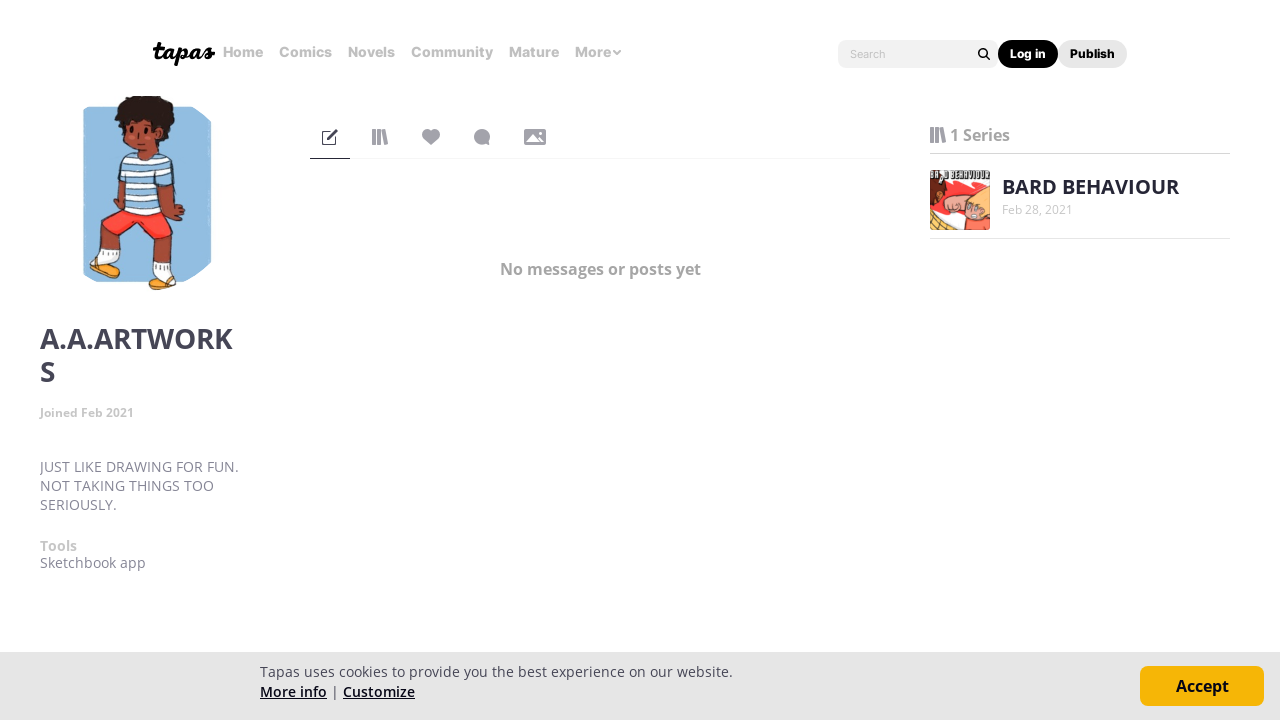

--- FILE ---
content_type: text/html; charset=utf-8
request_url: https://id.abr.ge/api/v2/third-party-cookie/identifier.html?requestID=803556559
body_size: 442
content:
<!DOCTYPE html>
<html>
<head><meta charset="utf-8"></head>
<body>

<pre>
    requestID: 803556559
    Reply: map[uuid:9648a5c8-02fb-49c1-9ec9-62a254ec31aa]
</pre>
<script>
    var message = {
        requestID: '803556559',
        
        reply: (document.cookie.indexOf('ab180ClientId=') !== -1) ? {"uuid":"9648a5c8-02fb-49c1-9ec9-62a254ec31aa"} : { error: 'Third party cookie is not supported' }
        
    }

    window.parent.postMessage(
        
        JSON.stringify(message)
        
    , '*');
</script>
</body>
</html>


--- FILE ---
content_type: text/css
request_url: https://us-a.tapas.io/resources/css/panda.sprite.min.663218ba0e.css
body_size: 9565
content:
.sp-act-comments{background-position:-170px -84px}.sp-act-comments,.sp-act-likes{background-image:url(/resources/images/sprites/sprites.663218ba0e.png);width:48px;height:48px}.sp-act-likes{background-position:-152px -136px}.sp-act-messages{background-position:-80px -226px}.sp-act-messages,.sp-act-series{background-image:url(/resources/images/sprites/sprites.663218ba0e.png);width:48px;height:48px}.sp-act-series{background-position:-130px -226px}.sp-act-subs{background-position:-180px -226px}.sp-act-subs,.sp-act-supporters{background-image:url(/resources/images/sprites/sprites.663218ba0e.png);width:48px;height:48px}.sp-act-supporters{background-position:-230px -226px}.sp-act-tapas{background-image:url(/resources/images/sprites/sprites.663218ba0e.png);background-position:-280px -226px;width:48px;height:48px}.sp-arrow-banner-left{background-position:0 -226px}.sp-arrow-banner-left,.sp-arrow-banner-right{background-image:url(/resources/images/sprites/sprites.663218ba0e.png);width:38px;height:62px}.sp-arrow-banner-right{background-position:-40px -226px}.sp-btn-appstore-sm{background-position:-232px -116px;width:90px;height:30px}.sp-btn-appstore,.sp-btn-appstore-sm{background-image:url(/resources/images/sprites/sprites.663218ba0e.png)}.sp-btn-appstore{background-position:0 -136px;width:150px;height:50px}.sp-btn-arrow-down{background-image:url(/resources/images/sprites/sprites.663218ba0e.png);background-position:-202px -170px;width:22px;height:13px}.sp-btn-arrow-left-dark{background-position:-396px -76px}.sp-btn-arrow-left,.sp-btn-arrow-left-dark{background-image:url(/resources/images/sprites/sprites.663218ba0e.png);width:20px;height:34px}.sp-btn-arrow-left{background-position:-396px -112px}.sp-btn-arrow-right-dark{background-position:-396px -148px}.sp-btn-arrow-right,.sp-btn-arrow-right-dark{background-image:url(/resources/images/sprites/sprites.663218ba0e.png);width:20px;height:34px}.sp-btn-arrow-right{background-position:-396px -184px}.sp-btn-forum{background-position:0 -481px;width:16px;height:16px}.sp-btn-forum,.sp-btn-googleplay-sm{background-image:url(/resources/images/sprites/sprites.663218ba0e.png)}.sp-btn-googleplay-sm{background-position:-232px -50px;width:100px;height:30px}.sp-btn-googleplay{background-position:0 -84px;width:168px;height:50px}.sp-btn-googleplay,.sp-btn-help{background-image:url(/resources/images/sprites/sprites.663218ba0e.png)}.sp-btn-help{background-position:-488px -291px;width:11px;height:18px}.sp-btn-hero{background-position:-488px -183px;width:13px}.sp-btn-hero,.sp-btn-left{background-image:url(/resources/images/sprites/sprites.663218ba0e.png);height:16px}.sp-btn-left{background-position:-220px -84px;width:10px}.sp-btn-logout{background-position:-504px -426px}.sp-btn-logout,.sp-btn-person{background-image:url(/resources/images/sprites/sprites.663218ba0e.png);width:14px;height:16px}.sp-btn-person{background-position:-504px -444px}.sp-btn-right{background-position:-220px -102px;width:10px;height:16px}.sp-btn-right,.sp-btn-search{background-image:url(/resources/images/sprites/sprites.663218ba0e.png)}.sp-btn-search{background-position:-396px -254px;width:24px;height:24px}.sp-btn-settings{background-position:-18px -481px;width:16px}.sp-btn-settings,.sp-btn-share{background-image:url(/resources/images/sprites/sprites.663218ba0e.png);height:16px}.sp-btn-share{background-position:-468px -369px;width:18px}.sp-checkbox-off{background-position:-124px -499px;width:8px;height:8px}.sp-checkbox-off,.sp-checkbox-on{background-image:url(/resources/images/sprites/sprites.663218ba0e.png)}.sp-checkbox-on{background-position:-522px -258px;width:12px;height:11px}.sp-field-bio{background-position:-468px -265px;width:16px;height:20px}.sp-field-bio,.sp-field-email{background-image:url(/resources/images/sprites/sprites.663218ba0e.png)}.sp-field-email{background-position:-96px -435px;width:20px;height:16px}.sp-field-hidepw{background-image:url(/resources/images/sprites/sprites.663218ba0e.png);background-position:-396px -280px;width:24px;height:24px}.sp-field-link{background-position:-446px 0;width:20px}.sp-field-link,.sp-field-location{background-image:url(/resources/images/sprites/sprites.663218ba0e.png);height:20px}.sp-field-location{background-position:-468px -287px;width:16px}.sp-field-password{background-position:-488px 0;width:14px}.sp-field-password,.sp-field-profile{background-image:url(/resources/images/sprites/sprites.663218ba0e.png);height:20px}.sp-field-profile{background-position:-468px -309px;width:16px}.sp-field-showpw{background-position:-316px -392px;width:24px;height:18px}.sp-field-showpw,.sp-field-tools{background-image:url(/resources/images/sprites/sprites.663218ba0e.png)}.sp-field-tools{background-position:-446px -22px;width:20px;height:20px}.sp-form-forgotpw{background-position:-288px -290px}.sp-form-forgotpw,.sp-hero-hide{background-image:url(/resources/images/sprites/sprites.663218ba0e.png);width:32px;height:32px}.sp-hero-hide{background-position:-322px -290px}.sp-ico-add-pwt-l{background-image:url(/resources/images/sprites/sprites.663218ba0e.png);background-position:-362px 0;width:32px;height:32px}.sp-ico-add-pwt-s{background-position:-36px -481px}.sp-ico-add-pwt-s,.sp-ico-add-wht-s{background-image:url(/resources/images/sprites/sprites.663218ba0e.png);width:16px;height:16px}.sp-ico-add-wht-s{background-position:-54px -481px}.sp-ico-align-justified-qnc-m{background-position:-422px -275px}.sp-ico-align-justified-qnc-m,.sp-ico-align-justified-wht-m{background-image:url(/resources/images/sprites/sprites.663218ba0e.png);width:22px;height:20px}.sp-ico-align-justified-wht-m{background-position:-422px -297px}.sp-ico-align-left-qnc-m{background-position:-166px -392px}.sp-ico-align-left-qnc-m,.sp-ico-align-left-wht-m{background-image:url(/resources/images/sprites/sprites.663218ba0e.png);width:23px;height:20px}.sp-ico-align-left-wht-m{background-position:-191px -392px}.sp-ico-announcement-qnc-m{background-position:-396px -392px}.sp-ico-announcement-qnc-m,.sp-ico-announcement-wht-m{background-image:url(/resources/images/sprites/sprites.663218ba0e.png);width:24px;height:16px}.sp-ico-announcement-wht-m{background-position:-112px -417px}.sp-ico-arrow-blu-s-m{background-image:url(/resources/images/sprites/sprites.663218ba0e.png);background-position:-522px -451px;width:12px;height:8px}.sp-ico-arrow-drk-l-b{background-position:-80px -276px}.sp-ico-arrow-drk-l-b,.sp-ico-arrow-drk-l-m{background-image:url(/resources/images/sprites/sprites.663218ba0e.png);width:20px;height:12px}.sp-ico-arrow-drk-l-m{background-position:-102px -276px}.sp-ico-arrow-drk-m-b{background-position:-389px -417px}.sp-ico-arrow-drk-m-b,.sp-ico-arrow-drk-m-m{background-image:url(/resources/images/sprites/sprites.663218ba0e.png);width:16px;height:10px}.sp-ico-arrow-drk-m-m{background-position:-407px -417px}.sp-ico-arrow-drk-s-b{background-position:-522px -461px}.sp-ico-arrow-drk-s-b,.sp-ico-arrow-drk-s-m{background-image:url(/resources/images/sprites/sprites.663218ba0e.png);width:12px;height:8px}.sp-ico-arrow-drk-s-m{background-position:-522px -471px}.sp-ico-arrow-drk-xl-b{background-position:-330px -258px}.sp-ico-arrow-drk-xl-b,.sp-ico-arrow-drk-xl-m{background-image:url(/resources/images/sprites/sprites.663218ba0e.png);width:26px;height:16px}.sp-ico-arrow-drk-xl-m{background-position:-368px -392px}.sp-ico-arrow-drk-xs-b{background-position:-252px -181px}.sp-ico-arrow-drk-xs-b,.sp-ico-arrow-drk-xs-m{background-image:url(/resources/images/sprites/sprites.663218ba0e.png);width:6px;height:4px}.sp-ico-arrow-drk-xs-m{background-position:-260px -181px}.sp-ico-arrow-ink-m{background-image:url(/resources/images/sprites/sprites.663218ba0e.png);background-position:-390px -366px;width:25px;height:23px}.sp-ico-arrow-ink-s{background-position:-488px -379px;height:18px}.sp-ico-arrow-ink-s,.sp-ico-arrow-ink-xs{background-image:url(/resources/images/sprites/sprites.663218ba0e.png);width:10px}.sp-ico-arrow-ink-xs{background-position:-522px -343px;height:10px}.sp-ico-arrow-link-dark{background-position:-353px -163px;height:12px}.sp-ico-arrow-link,.sp-ico-arrow-link-dark{background-image:url(/resources/images/sprites/sprites.663218ba0e.png);width:7px}.sp-ico-arrow-link{background-position:-353px -148px;height:13px}.sp-ico-arrow-more{background-image:url(/resources/images/sprites/sprites.663218ba0e.png);background-position:-72px -481px;width:16px;height:16px}.sp-ico-arrow-qnc-l-b{background-position:-124px -276px}.sp-ico-arrow-qnc-l-b,.sp-ico-arrow-qnc-l-m{background-image:url(/resources/images/sprites/sprites.663218ba0e.png);width:20px;height:12px}.sp-ico-arrow-qnc-l-m{background-position:-146px -276px}.sp-ico-arrow-qnc-m-b{background-position:-425px -417px}.sp-ico-arrow-qnc-m-b,.sp-ico-arrow-qnc-m-m{background-image:url(/resources/images/sprites/sprites.663218ba0e.png);width:16px;height:10px}.sp-ico-arrow-qnc-m-m{background-position:-211px -461px}.sp-ico-arrow-qnc-s-b{background-position:-522px -481px}.sp-ico-arrow-qnc-s-b,.sp-ico-arrow-qnc-s-m{background-image:url(/resources/images/sprites/sprites.663218ba0e.png);width:12px;height:8px}.sp-ico-arrow-qnc-s-m{background-position:-522px -491px}.sp-ico-arrow-qnc-xl-b{background-position:0 -417px}.sp-ico-arrow-qnc-xl-b,.sp-ico-arrow-qnc-xl-m{background-image:url(/resources/images/sprites/sprites.663218ba0e.png);width:26px;height:16px}.sp-ico-arrow-qnc-xl-m{background-position:-28px -417px}.sp-ico-arrow-qnc-xs-b{background-position:-268px -181px}.sp-ico-arrow-qnc-xs-b,.sp-ico-arrow-qnc-xs-m{background-image:url(/resources/images/sprites/sprites.663218ba0e.png);width:6px;height:4px}.sp-ico-arrow-qnc-xs-m{background-position:-276px -181px}.sp-ico-arrow-srb-s-m{background-image:url(/resources/images/sprites/sprites.663218ba0e.png);background-position:-522px -501px;width:12px;height:8px}.sp-ico-arrow-wht-l-b{background-position:-168px -276px}.sp-ico-arrow-wht-l-b,.sp-ico-arrow-wht-l-m{background-image:url(/resources/images/sprites/sprites.663218ba0e.png);width:20px;height:12px}.sp-ico-arrow-wht-l-m{background-position:-190px -276px}.sp-ico-arrow-wht-m-b{background-position:-229px -461px}.sp-ico-arrow-wht-m-b,.sp-ico-arrow-wht-m-m{background-image:url(/resources/images/sprites/sprites.663218ba0e.png);width:16px;height:10px}.sp-ico-arrow-wht-m-m{background-position:-247px -461px}.sp-ico-arrow-wht-s-b{background-position:-301px -461px}.sp-ico-arrow-wht-s-b,.sp-ico-arrow-wht-s-m{background-image:url(/resources/images/sprites/sprites.663218ba0e.png);width:12px;height:8px}.sp-ico-arrow-wht-s-m{background-position:-315px -461px}.sp-ico-arrow-wht-xl-b{background-position:-56px -417px}.sp-ico-arrow-wht-xl-b,.sp-ico-arrow-wht-xl-m{background-image:url(/resources/images/sprites/sprites.663218ba0e.png);width:26px;height:16px}.sp-ico-arrow-wht-xl-m{background-position:-84px -417px}.sp-ico-arrow-wht-xs-b{background-position:-284px -181px}.sp-ico-arrow-wht-xs-b,.sp-ico-arrow-wht-xs-m{background-image:url(/resources/images/sprites/sprites.663218ba0e.png);width:6px;height:4px}.sp-ico-arrow-wht-xs-m{background-position:-292px -181px}.sp-ico-back-drk-m{background-position:-72px -435px;width:22px;height:17px}.sp-ico-back,.sp-ico-back-drk-m{background-image:url(/resources/images/sprites/sprites.663218ba0e.png)}.sp-ico-back{background-position:-348px -188px;width:10px;height:16px}.sp-ico-bgm-off{background-position:-468px -45px}.sp-ico-bgm-off,.sp-ico-bgm-on{background-image:url(/resources/images/sprites/sprites.663218ba0e.png);width:18px;height:18px}.sp-ico-bgm-on{background-position:-468px -65px}.sp-ico-bigcrop-ink{background-position:-362px -34px}.sp-ico-bigcrop,.sp-ico-bigcrop-ink{background-image:url(/resources/images/sprites/sprites.663218ba0e.png);width:32px;height:32px}.sp-ico-bigcrop{background-position:-362px -68px}.sp-ico-bigcrown{background-position:-329px -461px;width:10px;height:8px}.sp-ico-bigcrown,.sp-ico-block{background-image:url(/resources/images/sprites/sprites.663218ba0e.png)}.sp-ico-block{background-position:-522px 0;width:12px;height:12px}.sp-ico-boost-wht-l{background-image:url(/resources/images/sprites/sprites.663218ba0e.png);background-position:-396px -220px;width:20px;height:32px}.sp-ico-box-ink-m{background-position:-310px -332px}.sp-ico-box-ink-m,.sp-ico-box-wht-m{background-image:url(/resources/images/sprites/sprites.663218ba0e.png);width:25px;height:24px}.sp-ico-box-wht-m{background-position:-337px -332px}.sp-ico-calendar-line-ash-s{background-position:-446px -44px;width:20px;height:20px}.sp-ico-calendar-line-ash-s,.sp-ico-calendar-line-wht-xs{background-image:url(/resources/images/sprites/sprites.663218ba0e.png)}.sp-ico-calendar-line-wht-xs{background-position:-522px -355px;width:10px;height:10px}.sp-ico-cart-line-ink-s{background-position:-468px -85px}.sp-ico-cart-line-ink-s,.sp-ico-cart-line-wht-s{background-image:url(/resources/images/sprites/sprites.663218ba0e.png);width:18px;height:18px}.sp-ico-cart-line-wht-s{background-position:-468px -105px}.sp-ico-center-ink-s{background-position:-118px -435px;width:20px}.sp-ico-center-ink-s,.sp-ico-check-ink-s{background-image:url(/resources/images/sprites/sprites.663218ba0e.png);height:16px}.sp-ico-check-ink-s{background-position:-90px -481px;width:16px}.sp-ico-check-pwt-xxs{background-position:-341px -461px;width:10px;height:8px}.sp-ico-check-pwt-xxs,.sp-ico-check-qnc-xs{background-image:url(/resources/images/sprites/sprites.663218ba0e.png)}.sp-ico-check-qnc-xs{background-position:-60px -499px;width:14px;height:11px}.sp-ico-check-wht-s{background-position:-140px -435px;width:20px;height:16px}.sp-ico-check-wht-s,.sp-ico-check-wht-xs{background-image:url(/resources/images/sprites/sprites.663218ba0e.png)}.sp-ico-check-wht-xs{background-position:-76px -499px;width:14px;height:11px}.sp-ico-check-wht-xxs{background-position:-353px -461px;width:10px;height:8px}.sp-ico-check-wht-xxs,.sp-ico-coinadd{background-image:url(/resources/images/sprites/sprites.663218ba0e.png)}.sp-ico-coinadd{background-position:-446px -66px;width:20px;height:20px}.sp-ico-comic-ink-s{background-position:-504px -324px}.sp-ico-comic-ink-s,.sp-ico-comic-wht-s{background-image:url(/resources/images/sprites/sprites.663218ba0e.png);width:16px;height:15px}.sp-ico-comic-wht-s{background-position:-504px -341px}.sp-ico-comment-ink-ss{background-image:url(/resources/images/sprites/sprites.663218ba0e.png);background-position:-504px -462px;width:16px;height:14px}.sp-ico-comment-line-ink-m{background-position:-85px -392px}.sp-ico-comment-line-ink-m,.sp-ico-comment-line-wht-m{background-image:url(/resources/images/sprites/sprites.663218ba0e.png);width:25px;height:21px}.sp-ico-comment-line-wht-m{background-position:-112px -392px}.sp-ico-comment-line-wht-xl{background-position:-319px -82px;width:36px;height:31px}.sp-ico-comment-line-wht-xl,.sp-ico-comment-wht-m{background-image:url(/resources/images/sprites/sprites.663218ba0e.png)}.sp-ico-comment-wht-m{background-position:-139px -392px;width:25px;height:21px}.sp-ico-comment-wht-s{background-image:url(/resources/images/sprites/sprites.663218ba0e.png);background-position:-504px -478px;width:16px;height:14px}.sp-ico-contact-qnc-s{background-position:-258px -417px}.sp-ico-contact-qnc-s,.sp-ico-contact-wht-s{background-image:url(/resources/images/sprites/sprites.663218ba0e.png);width:18px;height:14px}.sp-ico-contact-wht-s{background-position:-278px -417px}.sp-ico-contract-wht-s{background-position:-468px -387px;height:18px}.sp-ico-contract-wht-s,.sp-ico-copy-smg-s{background-image:url(/resources/images/sprites/sprites.663218ba0e.png);width:16px}.sp-ico-copy-smg-s{background-position:-108px -481px;height:16px}.sp-ico-crown-pwt-xs{background-position:-522px -271px}.sp-ico-crown-pwt-xs,.sp-ico-crown-smg-xs{background-image:url(/resources/images/sprites/sprites.663218ba0e.png);width:12px;height:10px}.sp-ico-crown-smg-xs{background-position:-522px -283px}.sp-ico-crown-wht-xs{background-position:-522px -295px;width:12px;height:10px}.sp-ico-crown-wht-xs,.sp-ico-dashboard-wht-s{background-image:url(/resources/images/sprites/sprites.663218ba0e.png)}.sp-ico-dashboard-wht-s{background-position:-468px -125px;width:18px;height:18px}.sp-ico-dashboard{background-position:-126px -481px;height:16px}.sp-ico-dashboard,.sp-ico-delete-line-ash-s{background-image:url(/resources/images/sprites/sprites.663218ba0e.png);width:16px}.sp-ico-delete-line-ash-s{background-position:-468px -407px;height:18px}.sp-ico-delete-slt-s{background-position:-488px -201px}.sp-ico-delete-slt-s,.sp-ico-delete-smg-s{background-image:url(/resources/images/sprites/sprites.663218ba0e.png);width:13px;height:16px}.sp-ico-delete-smg-s{background-position:-488px -219px}.sp-ico-delete-srb-s{background-position:-488px -237px}.sp-ico-delete-srb-s,.sp-ico-delete-wht-s{background-image:url(/resources/images/sprites/sprites.663218ba0e.png);width:13px;height:16px}.sp-ico-delete-wht-s{background-position:-488px -255px}.sp-ico-delivery-ink-m{background-position:-27px -392px}.sp-ico-delivery-ink-m,.sp-ico-delivery-wht-m{background-image:url(/resources/images/sprites/sprites.663218ba0e.png);width:27px;height:21px}.sp-ico-delivery-wht-m{background-position:-56px -392px}.sp-ico-desktop-wht-s{background-image:url(/resources/images/sprites/sprites.663218ba0e.png);background-position:-144px -481px;width:16px;height:16px}.sp-ico-dismiss-drk-l-b{background-position:-396px -306px}.sp-ico-dismiss-drk-l-b,.sp-ico-dismiss-drk-l-m{background-image:url(/resources/images/sprites/sprites.663218ba0e.png);width:24px;height:24px}.sp-ico-dismiss-drk-l-m{background-position:-396px -332px}.sp-ico-dismiss-drk-m-b{background-position:-446px -88px}.sp-ico-dismiss-drk-m-b,.sp-ico-dismiss-drk-m-m{background-image:url(/resources/images/sprites/sprites.663218ba0e.png);width:20px;height:20px}.sp-ico-dismiss-drk-m-m{background-position:-446px -110px}.sp-ico-dismiss-drk-s-b{background-position:-162px -481px}.sp-ico-dismiss-drk-s-b,.sp-ico-dismiss-drk-s-m{background-image:url(/resources/images/sprites/sprites.663218ba0e.png);width:16px;height:16px}.sp-ico-dismiss-drk-s-m{background-position:-180px -481px}.sp-ico-dismiss-drk-xl-b{background-position:-330px -226px}.sp-ico-dismiss-drk-xl-b,.sp-ico-dismiss-drk-xl-m{background-image:url(/resources/images/sprites/sprites.663218ba0e.png);width:30px;height:30px}.sp-ico-dismiss-drk-xl-m{background-position:-33px -332px}.sp-ico-dismiss-drk-xs-b{background-image:url(/resources/images/sprites/sprites.663218ba0e.png);background-position:-522px -14px;width:12px;height:12px}.sp-ico-dismiss-drk-xs-m{background-position:-522px -367px}.sp-ico-dismiss-drk-xs-m,.sp-ico-dismiss-ink-xs-m{background-image:url(/resources/images/sprites/sprites.663218ba0e.png);width:10px;height:10px}.sp-ico-dismiss-ink-xs-m{background-position:-522px -379px}.sp-ico-dismiss-ink-xs{background-position:-522px -391px;width:10px;height:10px}.sp-ico-dismiss-ink-xs,.sp-ico-dismiss-pwt-m{background-image:url(/resources/images/sprites/sprites.663218ba0e.png)}.sp-ico-dismiss-pwt-m{background-position:0 -366px;width:24px;height:24px}.sp-ico-dismiss-qnc-xs-m{background-image:url(/resources/images/sprites/sprites.663218ba0e.png);background-position:-522px -403px;width:10px;height:10px}.sp-ico-dismiss-wht-l-b{background-position:-26px -366px}.sp-ico-dismiss-wht-l-b,.sp-ico-dismiss-wht-l-m{background-image:url(/resources/images/sprites/sprites.663218ba0e.png);width:24px;height:24px}.sp-ico-dismiss-wht-l-m{background-position:-52px -366px}.sp-ico-dismiss-wht-m-b{background-position:-446px -132px}.sp-ico-dismiss-wht-m-b,.sp-ico-dismiss-wht-m-m{background-image:url(/resources/images/sprites/sprites.663218ba0e.png);width:20px;height:20px}.sp-ico-dismiss-wht-m-m{background-position:-446px -154px}.sp-ico-dismiss-wht-s-b{background-position:-198px -481px}.sp-ico-dismiss-wht-s-b,.sp-ico-dismiss-wht-s-m{background-image:url(/resources/images/sprites/sprites.663218ba0e.png);width:16px;height:16px}.sp-ico-dismiss-wht-s-m{background-position:-216px -481px}.sp-ico-dismiss-wht-xl-b{background-position:-65px -332px}.sp-ico-dismiss-wht-xl-b,.sp-ico-dismiss-wht-xl-m{background-image:url(/resources/images/sprites/sprites.663218ba0e.png);width:30px;height:30px}.sp-ico-dismiss-wht-xl-m{background-position:-97px -332px}.sp-ico-dismiss-wht-xs-b{background-position:-522px -28px;width:12px;height:12px}.sp-ico-dismiss-wht-xs-b,.sp-ico-dismiss-wht-xs-m{background-image:url(/resources/images/sprites/sprites.663218ba0e.png)}.sp-ico-dismiss-wht-xs-m{background-position:-522px -415px;width:10px;height:10px}.sp-ico-doc-wht-s{background-image:url(/resources/images/sprites/sprites.663218ba0e.png);background-position:-468px -427px;width:16px;height:18px}.sp-ico-download-line-ink-s{background-position:-468px -331px}.sp-ico-download-line-ink-s,.sp-ico-download-line-wht-s{background-image:url(/resources/images/sprites/sprites.663218ba0e.png);width:18px;height:17px}.sp-ico-download-line-wht-s{background-position:-468px -350px}.sp-ico-dropdown-ash-s{background-position:-396px -358px;width:12px;height:6px}.sp-ico-dropdown-ash-s,.sp-ico-dropdown-ghs-xs{background-image:url(/resources/images/sprites/sprites.663218ba0e.png)}.sp-ico-dropdown-ghs-xs{background-position:-522px -511px;width:8px;height:4px}.sp-ico-dropdown-ink-s{background-position:-348px -206px;width:12px;height:6px}.sp-ico-dropdown-ink-s,.sp-ico-dropdown-ink-xs{background-image:url(/resources/images/sprites/sprites.663218ba0e.png)}.sp-ico-dropdown-ink-xs{background-position:-488px -474px;width:8px;height:4px}.sp-ico-dropdown-smg-s{background-image:url(/resources/images/sprites/sprites.663218ba0e.png);background-position:-365px -461px;width:12px;height:6px}.sp-ico-dropdown-smg-xs{background-position:-410px -358px}.sp-ico-dropdown-smg-xs,.sp-ico-dropdown-srb-xs{background-image:url(/resources/images/sprites/sprites.663218ba0e.png);width:8px;height:4px}.sp-ico-dropdown-srb-xs{background-position:-232px -181px}.sp-ico-dropdown-swl-xs{background-position:-242px -181px;width:8px;height:4px}.sp-ico-dropdown-swl-xs,.sp-ico-dropdown-wht-s{background-image:url(/resources/images/sprites/sprites.663218ba0e.png)}.sp-ico-dropdown-wht-s{background-position:-379px -461px;width:12px;height:6px}.sp-ico-edit-slt-s{background-position:-234px -481px;width:16px;height:16px}.sp-ico-edit-slt-s,.sp-ico-edit-slt-xs{background-image:url(/resources/images/sprites/sprites.663218ba0e.png)}.sp-ico-edit-slt-xs{background-position:-522px -42px;width:12px;height:12px}.sp-ico-edit-wht-s{background-position:-252px -481px;width:16px;height:16px}.sp-ico-edit-wht-s,.sp-ico-edit-wht-xs{background-image:url(/resources/images/sprites/sprites.663218ba0e.png)}.sp-ico-edit-wht-xs{background-position:-522px -56px;width:12px;height:12px}.sp-ico-exclamation-line-srb-s{background-image:url(/resources/images/sprites/sprites.663218ba0e.png);background-position:-270px -481px;width:16px;height:16px}.sp-ico-exclamation-pwt-xs{background-position:-536px -100px}.sp-ico-exclamation-pwt-xs,.sp-ico-exclamation-srb-xs{background-image:url(/resources/images/sprites/sprites.663218ba0e.png);width:2px;height:8px}.sp-ico-exclamation-srb-xs{background-position:-536px -110px}.sp-ico-exclamation-wht-xs{background-position:-536px -120px;width:2px;height:8px}.sp-ico-exclamation-wht-xs,.sp-ico-exit-wht-m{background-image:url(/resources/images/sprites/sprites.663218ba0e.png)}.sp-ico-exit-wht-m{background-position:-446px -176px;width:20px;height:20px}.sp-ico-expand-wht-s{background-position:-44px -461px;width:16px}.sp-ico-expand-wht-s,.sp-ico-fb-wht-s{background-image:url(/resources/images/sprites/sprites.663218ba0e.png);height:18px}.sp-ico-fb-wht-s{background-position:-488px -399px;width:10px}.sp-ico-full-wht-m{background-image:url(/resources/images/sprites/sprites.663218ba0e.png);background-position:-468px -145px;width:18px;height:18px}.sp-ico-help-ink-s{background-position:-288px -481px;width:16px}.sp-ico-help-ink-s,.sp-ico-hero{background-image:url(/resources/images/sprites/sprites.663218ba0e.png);height:16px}.sp-ico-hero{background-position:-488px -273px;width:13px}.sp-ico-hide-wht-l{background-position:-362px -102px;width:32px;height:32px}.sp-ico-hide-wht-l,.sp-ico-hide-wht-s{background-image:url(/resources/images/sprites/sprites.663218ba0e.png)}.sp-ico-hide-wht-s{background-position:-446px -198px;width:20px;height:20px}.sp-ico-hide-wht-xs{background-position:-522px -70px;width:12px;height:12px}.sp-ico-hide-wht-xs,.sp-ico-history-smg-s{background-image:url(/resources/images/sprites/sprites.663218ba0e.png)}.sp-ico-history-smg-s{background-position:-468px -165px;width:18px;height:18px}.sp-ico-info-wht-xs{background-image:url(/resources/images/sprites/sprites.663218ba0e.png);background-position:-536px -89px;width:2px;height:9px}.sp-ico-language-ink-s{background-position:-522px -84px;width:12px}.sp-ico-language-ink-s,.sp-ico-like-ink-s{background-image:url(/resources/images/sprites/sprites.663218ba0e.png);height:12px}.sp-ico-like-ink-s{background-position:-250px -276px;width:14px}.sp-ico-like-line-ink-m{background-position:-216px -392px}.sp-ico-like-line-ink-m,.sp-ico-like-line-wht-m{background-image:url(/resources/images/sprites/sprites.663218ba0e.png);width:23px;height:20px}.sp-ico-like-line-wht-m{background-position:-241px -392px}.sp-ico-like-smg-s{background-position:-266px -276px;width:14px;height:12px}.sp-ico-like-smg-s,.sp-ico-like-srb-m{background-image:url(/resources/images/sprites/sprites.663218ba0e.png)}.sp-ico-like-srb-m{background-position:-266px -392px;width:23px;height:20px}.sp-ico-like-srb-s{background-position:-282px -276px}.sp-ico-like-srb-s,.sp-ico-like-wht-s{background-image:url(/resources/images/sprites/sprites.663218ba0e.png);width:14px;height:12px}.sp-ico-like-wht-s{background-position:-298px -276px}.sp-ico-link-ex{background-position:-306px -481px}.sp-ico-link-ex,.sp-ico-link-fb{background-image:url(/resources/images/sprites/sprites.663218ba0e.png);width:16px;height:16px}.sp-ico-link-fb{background-position:-324px -481px}.sp-ico-link-go{background-position:-342px -481px}.sp-ico-link-go,.sp-ico-link-ig{background-image:url(/resources/images/sprites/sprites.663218ba0e.png);width:16px;height:16px}.sp-ico-link-ig{background-position:-360px -481px}.sp-ico-link-pn{background-position:-378px -481px;width:16px}.sp-ico-link-pn,.sp-ico-link-tb{background-image:url(/resources/images/sprites/sprites.663218ba0e.png);height:16px}.sp-ico-link-tb{background-position:-488px -87px;width:14px}.sp-ico-link-tw{background-position:-504px -358px;height:15px}.sp-ico-link-tw,.sp-ico-link-wht-s{background-image:url(/resources/images/sprites/sprites.663218ba0e.png);width:16px}.sp-ico-link-wht-s{background-position:-396px -481px;height:16px}.sp-ico-list-ink-s{background-position:-468px -447px;height:12px}.sp-ico-list-ink-s,.sp-ico-list-rnd-wht-s{background-image:url(/resources/images/sprites/sprites.663218ba0e.png);width:18px}.sp-ico-list-rnd-wht-s{background-position:-298px -417px;height:13px}.sp-ico-list-wht-m{background-position:-212px -417px;width:22px;height:15px}.sp-ico-list-wht-m,.sp-ico-list-wht-s{background-image:url(/resources/images/sprites/sprites.663218ba0e.png)}.sp-ico-list-wht-s{background-position:-212px -276px;width:18px;height:12px}.sp-ico-location-ash-s{background-image:url(/resources/images/sprites/sprites.663218ba0e.png);background-position:-468px -22px;width:17px;height:21px}.sp-ico-lock-wht-s{background-position:-488px -66px;height:19px}.sp-ico-lock-wht-s,.sp-ico-mature-ash-s{background-image:url(/resources/images/sprites/sprites.663218ba0e.png);width:14px}.sp-ico-mature-ash-s{background-position:-488px -419px;height:13px}.sp-ico-mature-m{background-position:-422px -156px;width:22px;height:22px}.sp-ico-mature-m,.sp-ico-mature-s{background-image:url(/resources/images/sprites/sprites.663218ba0e.png)}.sp-ico-mature-s{background-position:-488px -311px;width:14px;height:14px}.sp-ico-mature-xl{background-image:url(/resources/images/sprites/sprites.663218ba0e.png);background-position:-252px -290px;width:34px;height:34px}.sp-ico-merch-ink-s{background-position:-157px -461px}.sp-ico-merch-ink-s,.sp-ico-merch-line-wht-s{background-image:url(/resources/images/sprites/sprites.663218ba0e.png);width:16px;height:14px}.sp-ico-merch-line-wht-s{background-position:-175px -461px}.sp-ico-merch-wht-s{background-position:-162px -435px;width:20px}.sp-ico-merch-wht-s,.sp-ico-mobile-wht-s{background-image:url(/resources/images/sprites/sprites.663218ba0e.png);height:16px}.sp-ico-mobile-wht-s{background-position:0 -499px;width:10px}.sp-ico-more-drop-open{background-position:-522px -98px}.sp-ico-more-drop,.sp-ico-more-drop-open{background-image:url(/resources/images/sprites/sprites.663218ba0e.png);width:12px;height:12px}.sp-ico-more-drop{background-position:-522px -112px}.sp-ico-more-pwt-m{background-position:-356px -290px}.sp-ico-more-pwt-m,.sp-ico-more-qnc-m{background-image:url(/resources/images/sprites/sprites.663218ba0e.png);width:4px;height:20px}.sp-ico-more-qnc-m{background-position:-536px 0}.sp-ico-more-slt-s{background-position:-536px -44px}.sp-ico-more-slt-s,.sp-ico-more-smg-s{background-image:url(/resources/images/sprites/sprites.663218ba0e.png);width:4px;height:16px}.sp-ico-more-smg-s{background-position:-536px -62px}.sp-ico-more-wht-m{background-position:-536px -22px;width:4px;height:20px}.sp-ico-more-wht-m,.sp-ico-mute-drk-xs{background-image:url(/resources/images/sprites/sprites.663218ba0e.png)}.sp-ico-mute-drk-xs{background-position:-522px -427px;width:10px;height:10px}.sp-ico-nav-login{background-image:url(/resources/images/sprites/sprites.663218ba0e.png);background-position:-78px -366px;width:24px;height:24px}.sp-ico-new-wht-s{background-position:-414px -481px;width:16px}.sp-ico-new-wht-s,.sp-ico-newest-ink-s{background-image:url(/resources/images/sprites/sprites.663218ba0e.png);height:16px}.sp-ico-newest-ink-s{background-position:-12px -499px;width:10px}.sp-ico-newest-wht-s{background-image:url(/resources/images/sprites/sprites.663218ba0e.png);background-position:-24px -499px;width:10px;height:16px}.sp-ico-noti-off{background-position:-422px 0}.sp-ico-noti-off,.sp-ico-noti-on{background-image:url(/resources/images/sprites/sprites.663218ba0e.png);width:22px;height:24px}.sp-ico-noti-on{background-position:-422px -26px}.sp-ico-noti-tip{background-image:url(/resources/images/sprites/sprites.663218ba0e.png);background-position:-488px -105px;width:14px;height:16px}.sp-ico-novel-ink-s{background-position:-337px -417px}.sp-ico-novel-ink-s,.sp-ico-novel-wht-s{background-image:url(/resources/images/sprites/sprites.663218ba0e.png);width:16px;height:13px}.sp-ico-novel-wht-s{background-position:-355px -417px}.sp-ico-oldest-ink-s{background-position:-36px -499px}.sp-ico-oldest-ink-s,.sp-ico-oldest-wht-s{background-image:url(/resources/images/sprites/sprites.663218ba0e.png);width:10px;height:16px}.sp-ico-oldest-wht-s{background-position:-48px -499px}.sp-ico-ongoing-line-wht-xs{background-image:url(/resources/images/sprites/sprites.663218ba0e.png);background-position:-522px -126px;width:12px;height:12px}.sp-ico-order-line-ink-s{background-position:-184px -435px}.sp-ico-order-line-ink-s,.sp-ico-order-line-wht-s{background-image:url(/resources/images/sprites/sprites.663218ba0e.png);width:20px;height:16px}.sp-ico-order-line-wht-s{background-position:-206px -435px}.sp-ico-pause-wht-s{background-image:url(/resources/images/sprites/sprites.663218ba0e.png);background-position:-522px -210px;width:10px;height:14px}.sp-ico-photo-on{background-position:-318px -188px}.sp-ico-photo,.sp-ico-photo-on{background-image:url(/resources/images/sprites/sprites.663218ba0e.png);width:28px;height:24px}.sp-ico-photo{background-position:-223px -332px}.sp-ico-pin-ink-s{background-position:-488px -123px}.sp-ico-pin-ink-s,.sp-ico-pin-qnc-s{background-image:url(/resources/images/sprites/sprites.663218ba0e.png);width:12px;height:18px}.sp-ico-pin-qnc-s{background-position:-488px -143px}.sp-ico-pin-smg-s{background-position:-488px -163px;height:18px}.sp-ico-pin-smg-s,.sp-ico-pm{background-image:url(/resources/images/sprites/sprites.663218ba0e.png);width:12px}.sp-ico-pm{background-position:-393px -461px;height:6px}.sp-ico-post{background-position:-522px -307px;width:12px;height:10px}.sp-ico-post,.sp-ico-promote-wht-m{background-image:url(/resources/images/sprites/sprites.663218ba0e.png)}.sp-ico-promote-wht-m{background-position:-422px -319px;width:22px;height:20px}.sp-ico-question-qnc-xs{background-position:0 -517px}.sp-ico-question-qnc-xs,.sp-ico-question-wht-xs{background-image:url(/resources/images/sprites/sprites.663218ba0e.png);width:6px;height:10px}.sp-ico-question-wht-xs{background-position:-8px -517px}.sp-ico-reload{background-position:-104px -366px;width:24px;height:24px}.sp-ico-reload,.sp-ico-reorder-ash-s{background-image:url(/resources/images/sprites/sprites.663218ba0e.png)}.sp-ico-reorder-ash-s{background-position:-314px -276px;width:14px;height:12px}.sp-ico-reorder-ink-m{background-position:-236px -417px;width:20px;height:14px}.sp-ico-reorder-ink-m,.sp-ico-reorder-ink-s{background-image:url(/resources/images/sprites/sprites.663218ba0e.png)}.sp-ico-reorder-ink-s{background-position:-265px -461px;width:16px;height:10px}.sp-ico-reorder-wht-s{background-position:-330px -276px;width:14px;height:12px}.sp-ico-reorder-wht-s,.sp-ico-report-wht-s{background-image:url(/resources/images/sprites/sprites.663218ba0e.png)}.sp-ico-report-wht-s{background-position:-468px 0;width:18px;height:20px}.sp-ico-reset-ink-s{background-position:-193px -461px;width:16px;height:14px}.sp-ico-reset-ink-s,.sp-ico-return-wht-m{background-image:url(/resources/images/sprites/sprites.663218ba0e.png)}.sp-ico-return-wht-m{background-position:0 -392px;width:25px;height:23px}.sp-ico-revenue-wht-m{background-position:-422px -252px;width:22px;height:21px}.sp-ico-revenue-wht-m,.sp-ico-revenue-wht-s{background-image:url(/resources/images/sprites/sprites.663218ba0e.png)}.sp-ico-revenue-wht-s{background-position:-432px -481px;width:16px;height:16px}.sp-ico-sandglass-wht-xs{background-image:url(/resources/images/sprites/sprites.663218ba0e.png);background-position:-458px -435px;width:8px;height:10px}.sp-ico-schedule-slt-s{background-position:-450px -481px}.sp-ico-schedule-slt-s,.sp-ico-schedule-wht-s{background-image:url(/resources/images/sprites/sprites.663218ba0e.png);width:16px;height:16px}.sp-ico-schedule-wht-s{background-position:-468px -481px}.sp-ico-search-ash-s{background-position:-446px -220px;width:20px;height:20px}.sp-ico-search-ash-s,.sp-ico-search-ink-l{background-image:url(/resources/images/sprites/sprites.663218ba0e.png)}.sp-ico-search-ink-l{background-position:-193px -332px;width:28px;height:28px}.sp-ico-search-mobile{background-position:-130px -366px;width:24px;height:24px}.sp-ico-search-mobile,.sp-ico-search-wht-s{background-image:url(/resources/images/sprites/sprites.663218ba0e.png)}.sp-ico-search-wht-s{background-position:-446px -242px;width:20px;height:20px}.sp-ico-search{background-image:url(/resources/images/sprites/sprites.663218ba0e.png);background-position:-156px -366px;width:24px;height:24px}.sp-ico-send-wht-s{background-position:-486px -481px}.sp-ico-send-wht-s,.sp-ico-settings{background-image:url(/resources/images/sprites/sprites.663218ba0e.png);width:16px;height:16px}.sp-ico-settings{background-position:-504px 0}.sp-ico-share-email{background-position:-318px -417px;width:17px;height:13px}.sp-ico-share-email,.sp-ico-share-fb{background-image:url(/resources/images/sprites/sprites.663218ba0e.png)}.sp-ico-share-fb{background-position:-488px -434px;width:10px;height:18px}.sp-ico-share-line{background-position:-422px -341px;width:20px;height:22px}.sp-ico-share-line,.sp-ico-share-pint{background-image:url(/resources/images/sprites/sprites.663218ba0e.png)}.sp-ico-share-pint{background-position:-468px -185px;width:18px;height:18px}.sp-ico-share-redd{background-position:-420px -435px;width:17px;height:16px}.sp-ico-share-redd,.sp-ico-share-rss{background-image:url(/resources/images/sprites/sprites.663218ba0e.png)}.sp-ico-share-rss{background-position:-446px -264px;width:20px;height:20px}.sp-ico-share-tumb{background-position:-488px -454px;width:10px;height:18px}.sp-ico-share-tumb,.sp-ico-share-twit{background-image:url(/resources/images/sprites/sprites.663218ba0e.png)}.sp-ico-share-twit{background-position:-117px -461px;width:18px;height:15px}.sp-ico-share-wht-m{background-position:-422px -365px;width:20px;height:22px}.sp-ico-share-wht-m,.sp-ico-show-ink-ss{background-image:url(/resources/images/sprites/sprites.663218ba0e.png)}.sp-ico-show-ink-ss{background-position:-92px -499px;width:14px;height:11px}.sp-ico-show-wht-l{background-position:-362px -306px;width:32px;height:24px}.sp-ico-show-wht-l,.sp-ico-show-wht-m{background-image:url(/resources/images/sprites/sprites.663218ba0e.png)}.sp-ico-show-wht-m{background-position:-342px -392px;width:24px;height:18px}.sp-ico-show-wht-s{background-position:-446px -418px;width:20px;height:15px}.sp-ico-show-wht-s,.sp-ico-show-wht-ss{background-image:url(/resources/images/sprites/sprites.663218ba0e.png)}.sp-ico-show-wht-ss{background-position:-108px -499px;width:14px;height:11px}.sp-ico-show-wht-xs{background-position:-522px -140px;width:12px;height:12px}.sp-ico-show-wht-xs,.sp-ico-side-ink-s{background-image:url(/resources/images/sprites/sprites.663218ba0e.png)}.sp-ico-side-ink-s{background-position:-504px -18px;width:16px;height:16px}.sp-ico-sign-fb{background-position:-182px -366px;width:24px;height:24px}.sp-ico-sign-fb,.sp-ico-sign-google{background-image:url(/resources/images/sprites/sprites.663218ba0e.png)}.sp-ico-sign-google{background-position:-468px -205px;width:18px;height:18px}.sp-ico-smallcheck{background-image:url(/resources/images/sprites/sprites.663218ba0e.png);background-position:-522px -319px;width:12px;height:10px}.sp-ico-social-fb{background-position:0 -290px}.sp-ico-social-fb,.sp-ico-social-ig{background-image:url(/resources/images/sprites/sprites.663218ba0e.png);width:40px;height:40px}.sp-ico-social-ig{background-position:-42px -290px}.sp-ico-social-md{background-position:-84px -290px}.sp-ico-social-md,.sp-ico-social-tt{background-image:url(/resources/images/sprites/sprites.663218ba0e.png);width:40px;height:40px}.sp-ico-social-tt{background-position:-126px -290px}.sp-ico-social-tw{background-position:-168px -290px}.sp-ico-social-tw,.sp-ico-social-yt{background-image:url(/resources/images/sprites/sprites.663218ba0e.png);width:40px;height:40px}.sp-ico-social-yt{background-position:-210px -290px}.sp-ico-star-egh-s{background-position:-504px -375px;width:16px;height:15px}.sp-ico-star-egh-s,.sp-ico-star-qnc-l{background-image:url(/resources/images/sprites/sprites.663218ba0e.png)}.sp-ico-star-qnc-l{background-position:-282px -332px;width:26px;height:24px}.sp-ico-star-qnc-s{background-position:-504px -392px;width:16px;height:15px}.sp-ico-star-qnc-s,.sp-ico-star-qnc-xl{background-image:url(/resources/images/sprites/sprites.663218ba0e.png)}.sp-ico-star-qnc-xl{background-position:-324px -116px;width:31px;height:30px}.sp-ico-star-smg-l{background-position:-334px -50px;width:26px;height:26px}.sp-ico-star-smg-l,.sp-ico-star-wht-s{background-image:url(/resources/images/sprites/sprites.663218ba0e.png)}.sp-ico-star-wht-s{background-position:-504px -409px;width:16px;height:15px}.sp-ico-star-wht-xl{background-position:-320px -148px;width:31px;height:30px}.sp-ico-star-wht-xl,.sp-ico-stat-wht-s{background-image:url(/resources/images/sprites/sprites.663218ba0e.png)}.sp-ico-stat-wht-s{background-position:-62px -461px;width:16px;height:17px}.sp-ico-stats-likes-on{background-position:-346px -276px}.sp-ico-stats-likes,.sp-ico-stats-likes-on{background-image:url(/resources/images/sprites/sprites.663218ba0e.png);width:14px;height:12px}.sp-ico-stats-likes{background-position:-373px -417px}.sp-ico-stats-series{background-position:-522px -154px;width:12px;height:12px}.sp-ico-stats-series,.sp-ico-style-wht-m{background-image:url(/resources/images/sprites/sprites.663218ba0e.png)}.sp-ico-style-wht-m{background-position:-291px -392px;width:23px;height:20px}.sp-ico-subscribe-ink-ss{background-position:-522px -226px;width:10px;height:14px}.sp-ico-subscribe-ink-ss,.sp-ico-subscribe-line-ink-m{background-image:url(/resources/images/sprites/sprites.663218ba0e.png)}.sp-ico-subscribe-line-ink-m{background-position:0 -435px;width:16px;height:24px}.sp-ico-subscribe-line-ink-xl{background-position:-396px 0;width:24px;height:36px}.sp-ico-subscribe-line-ink-xl,.sp-ico-subscribe-line-wht-s{background-image:url(/resources/images/sprites/sprites.663218ba0e.png)}.sp-ico-subscribe-line-wht-s{background-position:-488px -22px;width:14px;height:20px}.sp-ico-subscribe-qnc-m{background-position:-18px -435px;width:16px;height:24px}.sp-ico-subscribe-qnc-m,.sp-ico-subscribe-qnc-xl{background-image:url(/resources/images/sprites/sprites.663218ba0e.png)}.sp-ico-subscribe-qnc-xl{background-position:-396px -38px;width:24px;height:36px}.sp-ico-subscribe-wht-s{background-position:-488px -44px;width:14px;height:20px}.sp-ico-subscribe-wht-s,.sp-ico-subscribe-wht-ss{background-image:url(/resources/images/sprites/sprites.663218ba0e.png)}.sp-ico-subscribe-wht-ss{background-position:-522px -242px;width:10px;height:14px}.sp-ico-support-ink-s{background-position:-504px -36px;width:16px;height:16px}.sp-ico-support-ink-s,.sp-ico-support-line-wht-m{background-image:url(/resources/images/sprites/sprites.663218ba0e.png)}.sp-ico-support-line-wht-m{background-position:-422px -180px;width:22px;height:22px}.sp-ico-support-line-wht-s{background-position:-504px -54px;width:16px;height:16px}.sp-ico-support-line-wht-s,.sp-ico-support-wht-m{background-image:url(/resources/images/sprites/sprites.663218ba0e.png)}.sp-ico-support-wht-m{background-position:-208px -366px;width:24px;height:24px}.sp-ico-support-wht-s{background-position:-446px -286px;width:20px;height:20px}.sp-ico-support-wht-s,.sp-ico-tag{background-image:url(/resources/images/sprites/sprites.663218ba0e.png)}.sp-ico-tag{background-position:-522px -168px;width:12px;height:12px}.sp-ico-tapasapp{background-position:-362px -136px;width:32px;height:32px}.sp-ico-tapasapp,.sp-ico-text-wht-m{background-image:url(/resources/images/sprites/sprites.663218ba0e.png)}.sp-ico-text-wht-m{background-position:-422px -204px;width:22px;height:22px}.sp-ico-thumbnail-line-ash-s{background-position:-446px -308px;width:20px;height:20px}.sp-ico-thumbnail-line-ash-s,.sp-ico-ticket-m{background-image:url(/resources/images/sprites/sprites.663218ba0e.png)}.sp-ico-ticket-m{background-position:-234px -366px;width:24px;height:24px}.sp-ico-ticket-on{background-position:-228px -435px;width:20px;height:16px}.sp-ico-ticket-on,.sp-ico-timer-ink-s{background-image:url(/resources/images/sprites/sprites.663218ba0e.png)}.sp-ico-timer-ink-s{background-position:-522px -182px;width:12px;height:12px}.sp-ico-timer-line-hze-s{background-position:-504px -72px}.sp-ico-timer-line-hze-s,.sp-ico-timer-line-kki-s{background-image:url(/resources/images/sprites/sprites.663218ba0e.png);width:16px;height:16px}.sp-ico-timer-line-kki-s{background-position:-504px -90px}.sp-ico-timer-line-pwt{background-position:-422px -228px;width:22px;height:22px}.sp-ico-timer-line-pwt,.sp-ico-timer-line-wht-xs{background-image:url(/resources/images/sprites/sprites.663218ba0e.png)}.sp-ico-timer-line-wht-xs{background-position:-536px -80px;width:4px;height:7px}.sp-ico-toprank{background-position:-446px -330px;width:20px;height:20px}.sp-ico-toprank,.sp-ico-tw-wht-s{background-image:url(/resources/images/sprites/sprites.663218ba0e.png)}.sp-ico-tw-wht-s{background-position:-137px -461px;width:18px;height:15px}.sp-ico-updated-line-pwt{background-position:-422px -389px;width:20px;height:21px}.sp-ico-updated-line-pwt,.sp-ico-upload-wht-m{background-image:url(/resources/images/sprites/sprites.663218ba0e.png)}.sp-ico-upload-wht-m{background-position:-138px -417px;width:24px;height:16px}.sp-ico-wuf-ink-xs{background-image:url(/resources/images/sprites/sprites.663218ba0e.png);background-position:-522px -439px;width:10px;height:10px}.sp-ico-zoomin-ash-s{background-position:-468px -225px}.sp-ico-zoomin-ash-s,.sp-ico-zoomout-ash-s{background-image:url(/resources/images/sprites/sprites.663218ba0e.png);width:18px;height:18px}.sp-ico-zoomout-ash-s{background-position:-468px -245px}.sp-icon-use-wuf-popup-checked{background-position:-446px -352px}.sp-icon-use-wuf-popup-checked,.sp-icon-use-wuf-popup-unchecked{background-image:url(/resources/images/sprites/sprites.663218ba0e.png);width:20px;height:20px}.sp-icon-use-wuf-popup-unchecked{background-position:-446px -374px}.sp-ink-droplet-14{background-position:-488px -327px;width:14px;height:14px}.sp-ink-droplet-14,.sp-ink-droplet-16{background-image:url(/resources/images/sprites/sprites.663218ba0e.png)}.sp-ink-droplet-16{background-position:-504px -108px;width:16px;height:16px}.sp-ink-droplet-20{background-position:-446px -396px;width:20px;height:20px}.sp-ink-droplet-20,.sp-ink-droplet-24{background-image:url(/resources/images/sprites/sprites.663218ba0e.png)}.sp-ink-droplet-24{background-position:-260px -366px;width:24px;height:24px}.sp-ink-droplet-32{background-position:-362px -170px;width:32px;height:32px}.sp-ink-droplet-32,.sp-ink-shop{background-image:url(/resources/images/sprites/sprites.663218ba0e.png)}.sp-ink-shop{background-position:-504px -126px;width:16px;height:16px}.sp-logo-tapas{background-position:-232px 0;width:128px;height:48px}.sp-logo-tapas,.sp-m-inkshop-crate{background-image:url(/resources/images/sprites/sprites.663218ba0e.png)}.sp-m-inkshop-crate{background-position:-118px 0;width:112px;height:80px}.sp-m-inkshop-tapadog{background-image:url(/resources/images/sprites/sprites.663218ba0e.png);background-position:0 0;width:116px;height:82px}.sp-nav-activity-dark{background-position:-422px -104px}.sp-nav-activity,.sp-nav-activity-dark{background-image:url(/resources/images/sprites/sprites.663218ba0e.png);width:21px;height:24px}.sp-nav-activity{background-position:-422px -130px}.sp-nav-appstore{background-position:-422px -52px}.sp-nav-appstore,.sp-nav-googleplay{background-image:url(/resources/images/sprites/sprites.663218ba0e.png);width:22px;height:24px}.sp-nav-googleplay{background-position:-422px -78px}.sp-nav-library-dark{background-position:-36px -435px}.sp-nav-library,.sp-nav-library-dark{background-image:url(/resources/images/sprites/sprites.663218ba0e.png);width:16px;height:24px}.sp-nav-library{background-position:-54px -435px}.sp-nav-logo-dark{background-position:-232px -148px;width:86px;height:31px}.sp-nav-logo-dark,.sp-nav-logo-renewal{background-image:url(/resources/images/sprites/sprites.663218ba0e.png)}.sp-nav-logo-renewal{background-position:-220px -188px;width:62px;height:24px}.sp-nav-logo-santa{background-position:0 -188px;width:130px;height:36px}.sp-nav-logo,.sp-nav-logo-santa{background-image:url(/resources/images/sprites/sprites.663218ba0e.png)}.sp-nav-logo{background-position:-132px -188px;width:86px;height:31px}.sp-nav-profile-dark{background-position:-286px -366px}.sp-nav-profile,.sp-nav-profile-dark{background-image:url(/resources/images/sprites/sprites.663218ba0e.png);width:24px;height:24px}.sp-nav-profile{background-position:-312px -366px}.sp-nav-search-dark{background-position:-338px -366px}.sp-nav-search,.sp-nav-search-dark{background-image:url(/resources/images/sprites/sprites.663218ba0e.png);width:24px;height:24px}.sp-nav-search{background-position:-364px -366px}.sp-nav-tapas{background-position:-232px -82px;width:85px;height:32px}.sp-nav-tapas,.sp-pub-ads{background-image:url(/resources/images/sprites/sprites.663218ba0e.png)}.sp-pub-ads{background-position:-284px -188px;width:32px;height:24px}.sp-pub-editprofile{background-image:url(/resources/images/sprites/sprites.663218ba0e.png);background-position:0 -332px;width:31px;height:32px}.sp-pub-help{background-position:-362px -204px}.sp-pub-help,.sp-pub-ink{background-image:url(/resources/images/sprites/sprites.663218ba0e.png);width:32px;height:32px}.sp-pub-ink{background-position:-362px -238px}.sp-pub-revenue{background-position:-202px -136px;width:28px}.sp-pub-revenue,.sp-pub-settings{background-image:url(/resources/images/sprites/sprites.663218ba0e.png);height:32px}.sp-pub-settings{background-position:-362px -272px;width:32px}.sp-series-status-wait{background-image:url(/resources/images/sprites/sprites.663218ba0e.png);background-position:-504px -144px;width:16px;height:16px}.sp-stats-series{background-position:-522px -196px;width:12px}.sp-stats-series,.sp-stats-subscribers{background-image:url(/resources/images/sprites/sprites.663218ba0e.png);height:12px}.sp-stats-subscribers{background-position:-220px -120px;width:8px}.sp-tab-bookmarks-on{background-position:-488px -343px}.sp-tab-bookmarks,.sp-tab-bookmarks-on{background-image:url(/resources/images/sprites/sprites.663218ba0e.png);width:12px;height:16px}.sp-tab-bookmarks{background-position:-488px -361px}.sp-tab-comments-noti{background-position:-504px -162px}.sp-tab-comments-noti,.sp-tab-comments-on{background-image:url(/resources/images/sprites/sprites.663218ba0e.png);width:16px;height:16px}.sp-tab-comments-on{background-position:-504px -180px}.sp-tab-comments{background-image:url(/resources/images/sprites/sprites.663218ba0e.png);background-position:-504px -198px;width:16px;height:16px}.sp-tab-likes-noti{background-position:-360px -435px}.sp-tab-likes-noti,.sp-tab-likes-on{background-image:url(/resources/images/sprites/sprites.663218ba0e.png);width:18px;height:16px}.sp-tab-likes-on{background-position:-380px -435px}.sp-tab-likes{background-image:url(/resources/images/sprites/sprites.663218ba0e.png);background-position:-400px -435px;width:18px;height:16px}.sp-tab-messages-noti{background-position:-504px -216px}.sp-tab-messages-noti,.sp-tab-messages-on{background-image:url(/resources/images/sprites/sprites.663218ba0e.png);width:16px;height:16px}.sp-tab-messages-on{background-position:-504px -234px}.sp-tab-messages{background-image:url(/resources/images/sprites/sprites.663218ba0e.png);background-position:-504px -252px;width:16px;height:16px}.sp-tab-photos-on{background-position:-164px -417px}.sp-tab-photos,.sp-tab-photos-on{background-image:url(/resources/images/sprites/sprites.663218ba0e.png);width:22px;height:16px}.sp-tab-photos{background-position:-188px -417px}.sp-tab-pm-noti{background-position:-283px -461px;height:8px}.sp-tab-pm-noti,.sp-tab-post-noti{background-image:url(/resources/images/sprites/sprites.663218ba0e.png);width:16px}.sp-tab-post-noti{background-position:-232px -276px;height:12px}.sp-tab-post-on{background-image:url(/resources/images/sprites/sprites.663218ba0e.png);background-position:-522px -331px;width:12px;height:10px}.sp-tab-series-noti{background-position:-504px -270px}.sp-tab-series-noti,.sp-tab-series-on{background-image:url(/resources/images/sprites/sprites.663218ba0e.png);width:16px;height:16px}.sp-tab-series-on{background-position:-504px -288px}.sp-tab-series{background-image:url(/resources/images/sprites/sprites.663218ba0e.png);background-position:-504px -306px;width:16px;height:16px}.sp-tab-subs-noti{background-position:-250px -435px}.sp-tab-subs-noti,.sp-tab-subs-on{background-image:url(/resources/images/sprites/sprites.663218ba0e.png);width:20px;height:16px}.sp-tab-subs-on{background-position:-272px -435px}.sp-tab-subs{background-position:-294px -435px;height:16px}.sp-tab-subs,.sp-tab-supporters-noti{background-image:url(/resources/images/sprites/sprites.663218ba0e.png);width:20px}.sp-tab-supporters-noti{background-position:0 -461px;height:18px}.sp-tab-supporters-on{background-position:-80px -461px;width:16px;height:17px}.sp-tab-supporters-on,.sp-tab-tapas-noti{background-image:url(/resources/images/sprites/sprites.663218ba0e.png)}.sp-tab-tapas-noti{background-position:-22px -461px;width:20px;height:18px}.sp-tab-tapas-on{background-position:-439px -435px}.sp-tab-tapas,.sp-tab-tapas-on{background-image:url(/resources/images/sprites/sprites.663218ba0e.png);width:17px;height:16px}.sp-tab-tapas{background-position:-98px -461px}.sp-tab-views-on{background-position:-316px -435px}.sp-tab-views,.sp-tab-views-on{background-image:url(/resources/images/sprites/sprites.663218ba0e.png);width:20px;height:16px}.sp-tab-views{background-position:-338px -435px}.sp-viewer-fontsize{background-image:url(/resources/images/sprites/sprites.663218ba0e.png);background-position:-253px -332px;width:27px;height:24px}.sp-viewer-minus{background-position:-129px -332px}.sp-viewer-minus,.sp-viewer-plus{background-image:url(/resources/images/sprites/sprites.663218ba0e.png);width:30px;height:30px}.sp-viewer-plus{background-position:-161px -332px}.sp-viewer-spacing{background-image:url(/resources/images/sprites/sprites.663218ba0e.png);background-position:-364px -332px;width:27px;height:22px}@media (min-resolution:192dpi){.sp-act-comments,.sp-act-likes,.sp-act-messages,.sp-act-series,.sp-act-subs,.sp-act-supporters,.sp-act-tapas,.sp-arrow-banner-left,.sp-arrow-banner-right,.sp-btn-appstore,.sp-btn-appstore-sm,.sp-btn-arrow-down,.sp-btn-arrow-left,.sp-btn-arrow-left-dark,.sp-btn-arrow-right,.sp-btn-arrow-right-dark,.sp-btn-forum,.sp-btn-googleplay,.sp-btn-googleplay-sm,.sp-btn-help,.sp-btn-hero,.sp-btn-left,.sp-btn-logout,.sp-btn-person,.sp-btn-right,.sp-btn-search,.sp-btn-settings,.sp-btn-share,.sp-checkbox-off,.sp-checkbox-on,.sp-field-bio,.sp-field-email,.sp-field-hidepw,.sp-field-link,.sp-field-location,.sp-field-password,.sp-field-profile,.sp-field-showpw,.sp-field-tools,.sp-form-forgotpw,.sp-hero-hide,.sp-ico-add-pwt-l,.sp-ico-add-pwt-s,.sp-ico-add-wht-s,.sp-ico-align-justified-qnc-m,.sp-ico-align-justified-wht-m,.sp-ico-align-left-qnc-m,.sp-ico-align-left-wht-m,.sp-ico-announcement-qnc-m,.sp-ico-announcement-wht-m,.sp-ico-arrow-blu-s-m,.sp-ico-arrow-drk-l-b,.sp-ico-arrow-drk-l-m,.sp-ico-arrow-drk-m-b,.sp-ico-arrow-drk-m-m,.sp-ico-arrow-drk-s-b,.sp-ico-arrow-drk-s-m,.sp-ico-arrow-drk-xl-b,.sp-ico-arrow-drk-xl-m,.sp-ico-arrow-drk-xs-b,.sp-ico-arrow-drk-xs-m,.sp-ico-arrow-ink-m,.sp-ico-arrow-ink-s,.sp-ico-arrow-ink-xs,.sp-ico-arrow-link,.sp-ico-arrow-link-dark,.sp-ico-arrow-more,.sp-ico-arrow-qnc-l-b,.sp-ico-arrow-qnc-l-m,.sp-ico-arrow-qnc-m-b,.sp-ico-arrow-qnc-m-m,.sp-ico-arrow-qnc-s-b,.sp-ico-arrow-qnc-s-m,.sp-ico-arrow-qnc-xl-b,.sp-ico-arrow-qnc-xl-m,.sp-ico-arrow-qnc-xs-b,.sp-ico-arrow-qnc-xs-m,.sp-ico-arrow-srb-s-m,.sp-ico-arrow-wht-l-b,.sp-ico-arrow-wht-l-m,.sp-ico-arrow-wht-m-b,.sp-ico-arrow-wht-m-m,.sp-ico-arrow-wht-s-b,.sp-ico-arrow-wht-s-m,.sp-ico-arrow-wht-xl-b,.sp-ico-arrow-wht-xl-m,.sp-ico-arrow-wht-xs-b,.sp-ico-arrow-wht-xs-m,.sp-ico-back,.sp-ico-back-drk-m,.sp-ico-bgm-off,.sp-ico-bgm-on,.sp-ico-bigcrop,.sp-ico-bigcrop-ink,.sp-ico-bigcrown,.sp-ico-block,.sp-ico-boost-wht-l,.sp-ico-box-ink-m,.sp-ico-box-wht-m,.sp-ico-calendar-line-ash-s,.sp-ico-calendar-line-wht-xs,.sp-ico-cart-line-ink-s,.sp-ico-cart-line-wht-s,.sp-ico-center-ink-s,.sp-ico-check-ink-s,.sp-ico-check-pwt-xxs,.sp-ico-check-qnc-xs,.sp-ico-check-wht-s,.sp-ico-check-wht-xs,.sp-ico-check-wht-xxs,.sp-ico-coinadd,.sp-ico-comic-ink-s,.sp-ico-comic-wht-s,.sp-ico-comment-ink-ss,.sp-ico-comment-line-ink-m,.sp-ico-comment-line-wht-m,.sp-ico-comment-line-wht-xl,.sp-ico-comment-wht-m,.sp-ico-comment-wht-s,.sp-ico-contact-qnc-s,.sp-ico-contact-wht-s,.sp-ico-contract-wht-s,.sp-ico-copy-smg-s,.sp-ico-crown-pwt-xs,.sp-ico-crown-smg-xs,.sp-ico-crown-wht-xs,.sp-ico-dashboard,.sp-ico-dashboard-wht-s,.sp-ico-delete-line-ash-s,.sp-ico-delete-slt-s,.sp-ico-delete-smg-s,.sp-ico-delete-srb-s,.sp-ico-delete-wht-s,.sp-ico-delivery-ink-m,.sp-ico-delivery-wht-m,.sp-ico-desktop-wht-s,.sp-ico-dismiss-drk-l-b,.sp-ico-dismiss-drk-l-m,.sp-ico-dismiss-drk-m-b,.sp-ico-dismiss-drk-m-m,.sp-ico-dismiss-drk-s-b,.sp-ico-dismiss-drk-s-m,.sp-ico-dismiss-drk-xl-b,.sp-ico-dismiss-drk-xl-m,.sp-ico-dismiss-drk-xs-b,.sp-ico-dismiss-drk-xs-m,.sp-ico-dismiss-ink-xs,.sp-ico-dismiss-ink-xs-m,.sp-ico-dismiss-pwt-m,.sp-ico-dismiss-qnc-xs-m,.sp-ico-dismiss-wht-l-b,.sp-ico-dismiss-wht-l-m,.sp-ico-dismiss-wht-m-b,.sp-ico-dismiss-wht-m-m,.sp-ico-dismiss-wht-s-b,.sp-ico-dismiss-wht-s-m,.sp-ico-dismiss-wht-xl-b,.sp-ico-dismiss-wht-xl-m,.sp-ico-dismiss-wht-xs-b,.sp-ico-dismiss-wht-xs-m,.sp-ico-doc-wht-s,.sp-ico-download-line-ink-s,.sp-ico-download-line-wht-s,.sp-ico-dropdown-ash-s,.sp-ico-dropdown-ghs-xs,.sp-ico-dropdown-ink-s,.sp-ico-dropdown-ink-xs,.sp-ico-dropdown-smg-s,.sp-ico-dropdown-smg-xs,.sp-ico-dropdown-srb-xs,.sp-ico-dropdown-swl-xs,.sp-ico-dropdown-wht-s,.sp-ico-edit-slt-s,.sp-ico-edit-slt-xs,.sp-ico-edit-wht-s,.sp-ico-edit-wht-xs,.sp-ico-exclamation-line-srb-s,.sp-ico-exclamation-pwt-xs,.sp-ico-exclamation-srb-xs,.sp-ico-exclamation-wht-xs,.sp-ico-exit-wht-m,.sp-ico-expand-wht-s,.sp-ico-fb-wht-s,.sp-ico-full-wht-m,.sp-ico-help-ink-s,.sp-ico-hero,.sp-ico-hide-wht-l,.sp-ico-hide-wht-s,.sp-ico-hide-wht-xs,.sp-ico-history-smg-s,.sp-ico-info-wht-xs,.sp-ico-language-ink-s,.sp-ico-like-ink-s,.sp-ico-like-line-ink-m,.sp-ico-like-line-wht-m,.sp-ico-like-smg-s,.sp-ico-like-srb-m,.sp-ico-like-srb-s,.sp-ico-like-wht-s,.sp-ico-link-ex,.sp-ico-link-fb,.sp-ico-link-go,.sp-ico-link-ig,.sp-ico-link-pn,.sp-ico-link-tb,.sp-ico-link-tw,.sp-ico-link-wht-s,.sp-ico-list-ink-s,.sp-ico-list-rnd-wht-s,.sp-ico-list-wht-m,.sp-ico-list-wht-s,.sp-ico-location-ash-s,.sp-ico-lock-wht-s,.sp-ico-mature-ash-s,.sp-ico-mature-m,.sp-ico-mature-s,.sp-ico-mature-xl,.sp-ico-merch-ink-s,.sp-ico-merch-line-wht-s,.sp-ico-merch-wht-s,.sp-ico-mobile-wht-s,.sp-ico-more-drop,.sp-ico-more-drop-open,.sp-ico-more-pwt-m,.sp-ico-more-qnc-m,.sp-ico-more-slt-s,.sp-ico-more-smg-s,.sp-ico-more-wht-m,.sp-ico-mute-drk-xs,.sp-ico-nav-login,.sp-ico-new-wht-s,.sp-ico-newest-ink-s,.sp-ico-newest-wht-s,.sp-ico-noti-off,.sp-ico-noti-on,.sp-ico-noti-tip,.sp-ico-novel-ink-s,.sp-ico-novel-wht-s,.sp-ico-oldest-ink-s,.sp-ico-oldest-wht-s,.sp-ico-ongoing-line-wht-xs,.sp-ico-order-line-ink-s,.sp-ico-order-line-wht-s,.sp-ico-pause-wht-s,.sp-ico-photo,.sp-ico-photo-on,.sp-ico-pin-ink-s,.sp-ico-pin-qnc-s,.sp-ico-pin-smg-s,.sp-ico-pm,.sp-ico-post,.sp-ico-promote-wht-m,.sp-ico-question-qnc-xs,.sp-ico-question-wht-xs,.sp-ico-reload,.sp-ico-reorder-ash-s,.sp-ico-reorder-ink-m,.sp-ico-reorder-ink-s,.sp-ico-reorder-wht-s,.sp-ico-report-wht-s,.sp-ico-reset-ink-s,.sp-ico-return-wht-m,.sp-ico-revenue-wht-m,.sp-ico-revenue-wht-s,.sp-ico-sandglass-wht-xs,.sp-ico-schedule-slt-s,.sp-ico-schedule-wht-s,.sp-ico-search,.sp-ico-search-ash-s,.sp-ico-search-ink-l,.sp-ico-search-mobile,.sp-ico-search-wht-s,.sp-ico-send-wht-s,.sp-ico-settings,.sp-ico-share-email,.sp-ico-share-fb,.sp-ico-share-line,.sp-ico-share-pint,.sp-ico-share-redd,.sp-ico-share-rss,.sp-ico-share-tumb,.sp-ico-share-twit,.sp-ico-share-wht-m,.sp-ico-show-ink-ss,.sp-ico-show-wht-l,.sp-ico-show-wht-m,.sp-ico-show-wht-s,.sp-ico-show-wht-ss,.sp-ico-show-wht-xs,.sp-ico-side-ink-s,.sp-ico-sign-fb,.sp-ico-sign-google,.sp-ico-smallcheck,.sp-ico-social-fb,.sp-ico-social-ig,.sp-ico-social-md,.sp-ico-social-tt,.sp-ico-social-tw,.sp-ico-social-yt,.sp-ico-star-egh-s,.sp-ico-star-qnc-l,.sp-ico-star-qnc-s,.sp-ico-star-qnc-xl,.sp-ico-star-smg-l,.sp-ico-star-wht-s,.sp-ico-star-wht-xl,.sp-ico-stat-wht-s,.sp-ico-stats-likes,.sp-ico-stats-likes-on,.sp-ico-stats-series,.sp-ico-style-wht-m,.sp-ico-subscribe-ink-ss,.sp-ico-subscribe-line-ink-m,.sp-ico-subscribe-line-ink-xl,.sp-ico-subscribe-line-wht-s,.sp-ico-subscribe-qnc-m,.sp-ico-subscribe-qnc-xl,.sp-ico-subscribe-wht-s,.sp-ico-subscribe-wht-ss,.sp-ico-support-ink-s,.sp-ico-support-line-wht-m,.sp-ico-support-line-wht-s,.sp-ico-support-wht-m,.sp-ico-support-wht-s,.sp-ico-tag,.sp-ico-tapasapp,.sp-ico-text-wht-m,.sp-ico-thumbnail-line-ash-s,.sp-ico-ticket-m,.sp-ico-ticket-on,.sp-ico-timer-ink-s,.sp-ico-timer-line-hze-s,.sp-ico-timer-line-kki-s,.sp-ico-timer-line-pwt,.sp-ico-timer-line-wht-xs,.sp-ico-toprank,.sp-ico-tw-wht-s,.sp-ico-updated-line-pwt,.sp-ico-upload-wht-m,.sp-ico-wuf-ink-xs,.sp-ico-zoomin-ash-s,.sp-ico-zoomout-ash-s,.sp-icon-use-wuf-popup-checked,.sp-icon-use-wuf-popup-unchecked,.sp-ink-droplet-14,.sp-ink-droplet-16,.sp-ink-droplet-20,.sp-ink-droplet-24,.sp-ink-droplet-32,.sp-ink-shop,.sp-logo-tapas,.sp-m-inkshop-crate,.sp-m-inkshop-tapadog,.sp-nav-activity,.sp-nav-activity-dark,.sp-nav-appstore,.sp-nav-googleplay,.sp-nav-library,.sp-nav-library-dark,.sp-nav-logo,.sp-nav-logo-dark,.sp-nav-logo-renewal,.sp-nav-logo-santa,.sp-nav-profile,.sp-nav-profile-dark,.sp-nav-search,.sp-nav-search-dark,.sp-nav-tapas,.sp-pub-ads,.sp-pub-editprofile,.sp-pub-help,.sp-pub-ink,.sp-pub-revenue,.sp-pub-settings,.sp-series-status-wait,.sp-stats-series,.sp-stats-subscribers,.sp-tab-bookmarks,.sp-tab-bookmarks-on,.sp-tab-comments,.sp-tab-comments-noti,.sp-tab-comments-on,.sp-tab-likes,.sp-tab-likes-noti,.sp-tab-likes-on,.sp-tab-messages,.sp-tab-messages-noti,.sp-tab-messages-on,.sp-tab-photos,.sp-tab-photos-on,.sp-tab-pm-noti,.sp-tab-post-noti,.sp-tab-post-on,.sp-tab-series,.sp-tab-series-noti,.sp-tab-series-on,.sp-tab-subs,.sp-tab-subs-noti,.sp-tab-subs-on,.sp-tab-supporters-noti,.sp-tab-supporters-on,.sp-tab-tapas,.sp-tab-tapas-noti,.sp-tab-tapas-on,.sp-tab-views,.sp-tab-views-on,.sp-viewer-fontsize,.sp-viewer-minus,.sp-viewer-plus,.sp-viewer-spacing{background-image:url(/resources/images/sprites/sprites@2x.663218ba0e.png);background-size:540px 527px}}
.sp-team-brooke-face{background-position:0 0}.sp-team-brooke-face,.sp-team-brooke-full{background-image:url(/resources/images/sprites/sprites-team.663218ba0e.png);width:180px;height:180px}.sp-team-brooke-full{background-position:-182px 0}.sp-team-cain-face{background-position:0 -182px}.sp-team-cain-face,.sp-team-cain-full{background-image:url(/resources/images/sprites/sprites-team.663218ba0e.png);width:180px;height:180px}.sp-team-cain-full{background-position:-182px -182px}.sp-team-chang-face{background-position:-364px 0}.sp-team-chang-face,.sp-team-chang-full{background-image:url(/resources/images/sprites/sprites-team.663218ba0e.png);width:180px;height:180px}.sp-team-chang-full{background-position:-364px -182px}.sp-team-charlie-face{background-position:0 -364px}.sp-team-charlie-face,.sp-team-charlie-full{background-image:url(/resources/images/sprites/sprites-team.663218ba0e.png);width:180px;height:180px}.sp-team-charlie-full{background-position:-182px -364px}.sp-team-cynthia-face{background-position:-364px -364px}.sp-team-cynthia-face,.sp-team-cynthia-full{background-image:url(/resources/images/sprites/sprites-team.663218ba0e.png);width:180px;height:180px}.sp-team-cynthia-full{background-position:-546px 0}.sp-team-eunseo-face{background-position:-546px -182px}.sp-team-eunseo-face,.sp-team-eunseo-full{background-image:url(/resources/images/sprites/sprites-team.663218ba0e.png);width:180px;height:180px}.sp-team-eunseo-full{background-position:-546px -364px}.sp-team-gabby-face{background-position:0 -546px}.sp-team-gabby-face,.sp-team-gabby-full{background-image:url(/resources/images/sprites/sprites-team.663218ba0e.png);width:180px;height:180px}.sp-team-gabby-full{background-position:-182px -546px}.sp-team-hayden-face{background-position:-364px -546px}.sp-team-hayden-face,.sp-team-hayden-full{background-image:url(/resources/images/sprites/sprites-team.663218ba0e.png);width:180px;height:180px}.sp-team-hayden-full{background-position:-546px -546px}.sp-team-hyo-face{background-position:-728px 0}.sp-team-hyo-face,.sp-team-hyo-full{background-image:url(/resources/images/sprites/sprites-team.663218ba0e.png);width:180px;height:180px}.sp-team-hyo-full{background-position:-728px -182px}.sp-team-jackie-face{background-position:-728px -364px}.sp-team-jackie-face,.sp-team-jackie-full{background-image:url(/resources/images/sprites/sprites-team.663218ba0e.png);width:180px;height:180px}.sp-team-jackie-full{background-position:-728px -546px}.sp-team-jaewon-face{background-position:0 -728px}.sp-team-jaewon-face,.sp-team-jaewon-full{background-image:url(/resources/images/sprites/sprites-team.663218ba0e.png);width:180px;height:180px}.sp-team-jaewon-full{background-position:-182px -728px}.sp-team-karina-face{background-position:-364px -728px}.sp-team-karina-face,.sp-team-karina-full{background-image:url(/resources/images/sprites/sprites-team.663218ba0e.png);width:180px;height:180px}.sp-team-karina-full{background-position:-546px -728px}.sp-team-kaye-face{background-position:-728px -728px}.sp-team-kaye-face,.sp-team-kaye-full{background-image:url(/resources/images/sprites/sprites-team.663218ba0e.png);width:180px;height:180px}.sp-team-kaye-full{background-position:-910px 0}.sp-team-lindsey-face{background-position:-910px -182px}.sp-team-lindsey-face,.sp-team-lindsey-full{background-image:url(/resources/images/sprites/sprites-team.663218ba0e.png);width:180px;height:180px}.sp-team-lindsey-full{background-position:-910px -364px}.sp-team-michael-face{background-position:-910px -546px}.sp-team-michael-face,.sp-team-michael-full{background-image:url(/resources/images/sprites/sprites-team.663218ba0e.png);width:180px;height:180px}.sp-team-michael-full{background-position:-910px -728px}.sp-team-nim-face{background-position:0 -910px}.sp-team-nim-face,.sp-team-nim-full{background-image:url(/resources/images/sprites/sprites-team.663218ba0e.png);width:180px;height:180px}.sp-team-nim-full{background-position:-182px -910px}.sp-team-seolhee-face{background-position:-364px -910px}.sp-team-seolhee-face,.sp-team-seolhee-full{background-image:url(/resources/images/sprites/sprites-team.663218ba0e.png);width:180px;height:180px}.sp-team-seolhee-full{background-position:-546px -910px}.sp-team-steve-face{background-position:-728px -910px}.sp-team-steve-face,.sp-team-steve-full{background-image:url(/resources/images/sprites/sprites-team.663218ba0e.png);width:180px;height:180px}.sp-team-steve-full{background-position:-910px -910px}.sp-team-suzy-face{background-position:-1092px 0}.sp-team-suzy-face,.sp-team-suzy-full{background-image:url(/resources/images/sprites/sprites-team.663218ba0e.png);width:180px;height:180px}.sp-team-suzy-full{background-position:-1092px -182px}.sp-team-tara-face{background-position:-1092px -364px}.sp-team-tara-face,.sp-team-tara-full{background-image:url(/resources/images/sprites/sprites-team.663218ba0e.png);width:180px;height:180px}.sp-team-tara-full{background-position:-1092px -546px}.sp-team-tessa-face{background-position:-1092px -728px}.sp-team-tessa-face,.sp-team-tessa-full{background-image:url(/resources/images/sprites/sprites-team.663218ba0e.png);width:180px;height:180px}.sp-team-tessa-full{background-position:-1092px -910px}.sp-team-thomas-face{background-position:0 -1092px}.sp-team-thomas-face,.sp-team-thomas-full{background-image:url(/resources/images/sprites/sprites-team.663218ba0e.png);width:180px;height:180px}.sp-team-thomas-full{background-position:-182px -1092px}.sp-team-yoon-face{background-position:-364px -1092px}.sp-team-yoon-face,.sp-team-yoon-full{background-image:url(/resources/images/sprites/sprites-team.663218ba0e.png);width:180px;height:180px}.sp-team-yoon-full{background-position:-546px -1092px}.sp-team-zhaozhao-face{background-position:-728px -1092px}.sp-team-zhaozhao-face,.sp-team-zhaozhao-full{background-image:url(/resources/images/sprites/sprites-team.663218ba0e.png);width:180px;height:180px}.sp-team-zhaozhao-full{background-position:-910px -1092px}@media (min-resolution:192dpi){.sp-team-brooke-face,.sp-team-brooke-full,.sp-team-cain-face,.sp-team-cain-full,.sp-team-chang-face,.sp-team-chang-full,.sp-team-charlie-face,.sp-team-charlie-full,.sp-team-cynthia-face,.sp-team-cynthia-full,.sp-team-eunseo-face,.sp-team-eunseo-full,.sp-team-gabby-face,.sp-team-gabby-full,.sp-team-hayden-face,.sp-team-hayden-full,.sp-team-hyo-face,.sp-team-hyo-full,.sp-team-jackie-face,.sp-team-jackie-full,.sp-team-jaewon-face,.sp-team-jaewon-full,.sp-team-karina-face,.sp-team-karina-full,.sp-team-kaye-face,.sp-team-kaye-full,.sp-team-lindsey-face,.sp-team-lindsey-full,.sp-team-michael-face,.sp-team-michael-full,.sp-team-nim-face,.sp-team-nim-full,.sp-team-seolhee-face,.sp-team-seolhee-full,.sp-team-steve-face,.sp-team-steve-full,.sp-team-suzy-face,.sp-team-suzy-full,.sp-team-tara-face,.sp-team-tara-full,.sp-team-tessa-face,.sp-team-tessa-full,.sp-team-thomas-face,.sp-team-thomas-full,.sp-team-yoon-face,.sp-team-yoon-full,.sp-team-zhaozhao-face,.sp-team-zhaozhao-full{background-image:url(/resources/images/sprites/sprites-team@2x.663218ba0e.png);background-size:1272px 1272px}}
.sp2-badge-mature-14{background-position:-105px -18px;width:14px;height:14px}.sp2-badge-mature-14,.sp2-badge-mature-16{background-image:url(/resources/images/sprites/sprites2.663218ba0e.png)}.sp2-badge-mature-16{background-position:-40px -74px;width:16px;height:16px}.sp2-badge-mature-18{background-position:-22px -52px;width:18px;height:18px}.sp2-badge-mature-18,.sp2-badge-mature-20{background-image:url(/resources/images/sprites/sprites2.663218ba0e.png)}.sp2-badge-mature-20{background-position:0 -52px;width:20px;height:20px}.sp2-badge-mature-22{background-position:-52px -20px;width:22px;height:22px}.sp2-badge-mature-22,.sp2-badge-top{background-image:url(/resources/images/sprites/sprites2.663218ba0e.png)}.sp2-badge-top{background-position:-52px 0;width:31px;height:18px}.sp2-ico-clock-10{background-position:-105px -62px;width:10px;height:10px}.sp2-ico-clock-10,.sp2-ico-clock-16{background-image:url(/resources/images/sprites/sprites2.663218ba0e.png)}.sp2-ico-clock-16{background-position:-58px -74px;width:16px;height:16px}.sp2-ico-clock-charging-10{background-image:url(/resources/images/sprites/sprites2.663218ba0e.png);background-position:-105px -74px;width:10px;height:10px}.sp2-ico-clock-wuf-12{background-position:-105px -34px}.sp2-ico-clock-wuf-12,.sp2-ico-clock-wuf-plus-12{background-image:url(/resources/images/sprites/sprites2.663218ba0e.png);width:12px;height:12px}.sp2-ico-clock-wuf-plus-12{background-position:-105px -48px}.sp2-ico-collection-16{background-position:-76px -74px;width:16px;height:16px}.sp2-ico-collection-16,.sp2-ico-collection-18{background-image:url(/resources/images/sprites/sprites2.663218ba0e.png)}.sp2-ico-collection-18{background-position:-42px -52px;width:18px;height:18px}.sp2-ico-free-ticket{background-image:url(/resources/images/sprites/sprites2.663218ba0e.png);background-position:-105px 0;width:16px;height:16px}.sp2-ico-lock-wuf-plus{background-position:0 0}.sp2-ico-lock-wuf,.sp2-ico-lock-wuf-plus{background-image:url(/resources/images/sprites/sprites2.663218ba0e.png);width:24px;height:24px}.sp2-ico-lock-wuf{background-position:-26px 0}.sp2-ico-question-mark-18-white{background-position:-62px -52px}.sp2-ico-question-mark-18,.sp2-ico-question-mark-18-white{background-image:url(/resources/images/sprites/sprites2.663218ba0e.png);width:18px;height:18px}.sp2-ico-question-mark-18{background-position:-85px 0}.sp2-ico-timer-ink-10{background-image:url(/resources/images/sprites/sprites2.663218ba0e.png);background-position:-85px -60px;width:10px;height:10px}.sp2-ico-timer-wuf-plus{background-position:0 -26px}.sp2-ico-timer-wuf,.sp2-ico-timer-wuf-plus{background-image:url(/resources/images/sprites/sprites2.663218ba0e.png);width:24px;height:24px}.sp2-ico-timer-wuf{background-position:-26px -26px}.sp2-nav-activity-dark{background-position:-85px -20px}.sp2-nav-activity,.sp2-nav-activity-dark{background-image:url(/resources/images/sprites/sprites2.663218ba0e.png);width:18px;height:18px}.sp2-nav-activity{background-position:-85px -40px}.sp2-nav-library-dark{background-position:0 -74px}.sp2-nav-library,.sp2-nav-library-dark{background-image:url(/resources/images/sprites/sprites2.663218ba0e.png);width:18px;height:18px}.sp2-nav-library{background-position:-20px -74px}@media (min-resolution:192dpi){.sp2-badge-mature-14,.sp2-badge-mature-16,.sp2-badge-mature-18,.sp2-badge-mature-20,.sp2-badge-mature-22,.sp2-badge-top,.sp2-ico-clock-10,.sp2-ico-clock-16,.sp2-ico-clock-charging-10,.sp2-ico-clock-wuf-12,.sp2-ico-clock-wuf-plus-12,.sp2-ico-collection-16,.sp2-ico-collection-18,.sp2-ico-free-ticket,.sp2-ico-lock-wuf,.sp2-ico-lock-wuf-plus,.sp2-ico-question-mark-18,.sp2-ico-question-mark-18-white,.sp2-ico-timer-ink-10,.sp2-ico-timer-wuf,.sp2-ico-timer-wuf-plus,.sp2-nav-activity,.sp2-nav-activity-dark,.sp2-nav-library,.sp2-nav-library-dark{background-image:url(/resources/images/sprites/sprites2@2x.663218ba0e.png);background-size:121px 92px}}
.sp-aw-bg-creator{background-position:-378px -588px;width:97px;height:80px}.sp-aw-bg-creator,.sp-aw-bg-currency{background-image:url(/resources/images/sprites/sprites-artwork.663218ba0e.png)}.sp-aw-bg-currency{background-position:-82px -715px;width:60px;height:98px}.sp-aw-bg-episode{background-position:-477px -588px;width:93px;height:77px}.sp-aw-bg-episode,.sp-aw-footer-logo{background-image:url(/resources/images/sprites/sprites-artwork.663218ba0e.png)}.sp-aw-footer-logo{background-position:-280px -380px;width:182px;height:22px}.sp-aw-footer{background-image:url(/resources/images/sprites/sprites-artwork.663218ba0e.png);background-position:-308px -715px;width:75px;height:33px}.sp-aw-img-seriesbanner-hover{background-position:-322px 0}.sp-aw-img-seriesbanner,.sp-aw-img-seriesbanner-hover{background-image:url(/resources/images/sprites/sprites-artwork.663218ba0e.png);width:278px;height:190px}.sp-aw-img-seriesbanner{background-position:0 -234px}.sp-aw-img-upload-wht{background-position:-144px -715px}.sp-aw-img-upload,.sp-aw-img-upload-wht{background-image:url(/resources/images/sprites/sprites-artwork.663218ba0e.png);width:80px;height:52px}.sp-aw-img-upload{background-position:-226px -715px}.sp-aw-inkshop-survey{background-position:-572px -588px}.sp-aw-inkshop-survey,.sp-aw-inkshop-video{background-image:url(/resources/images/sprites/sprites-artwork.663218ba0e.png);width:72px;height:64px}.sp-aw-inkshop-video{background-position:-646px -588px}.sp-aw-m-mature{background-position:-602px -222px;width:200px;height:200px}.sp-aw-m-mature,.sp-aw-mature{background-image:url(/resources/images/sprites/sprites-artwork.663218ba0e.png)}.sp-aw-mature{background-position:-602px 0;width:220px;height:220px}.sp-aw-media-factsheet{background-position:-740px -426px;width:80px}.sp-aw-media-factsheet,.sp-aw-media-logoart{background-image:url(/resources/images/sprites/sprites-artwork.663218ba0e.png);height:108px}.sp-aw-media-logoart{background-position:-150px -588px;width:108px}.sp-aw-media-screenshots{background-position:-824px 0;width:52px;height:108px}.sp-aw-media-screenshots,.sp-aw-merchshop-m{background-image:url(/resources/images/sprites/sprites-artwork.663218ba0e.png)}.sp-aw-merchshop-m{background-position:-322px -192px;width:144px;height:32px}.sp-aw-merchshop-s{background-position:-468px -192px;width:80px;height:15px}.sp-aw-merchshop-s,.sp-aw-signed-quote{background-image:url(/resources/images/sprites/sprites-artwork.663218ba0e.png)}.sp-aw-signed-quote{background-position:-824px -200px;width:52px;height:52px}.sp-aw-tapadog-deleteaccount{background-position:-280px -234px;width:200px;height:144px}.sp-aw-tapadog-deleteaccount,.sp-aw-tapadog-help{background-image:url(/resources/images/sprites/sprites-artwork.663218ba0e.png)}.sp-aw-tapadog-help{background-position:-630px -426px;width:108px;height:116px}.sp-aw-tapadog-login{background-position:0 0;width:320px;height:232px}.sp-aw-tapadog-login,.sp-aw-tapadog-tears{background-image:url(/resources/images/sprites/sprites-artwork.663218ba0e.png)}.sp-aw-tapadog-tears{background-position:-152px -426px;width:152px;height:152px}.sp-aw-tapamon-hey{background-position:-468px -426px;width:160px;height:120px}.sp-aw-tapamon-hey,.sp-aw-tapamon-inkcoins{background-image:url(/resources/images/sprites/sprites-artwork.663218ba0e.png)}.sp-aw-tapamon-inkcoins{background-position:-260px -588px;width:116px;height:90px}.sp-aw-tapamon-mail{background-position:-306px -426px;width:160px;height:124px}.sp-aw-tapamon-mail,.sp-aw-tapamon-noti{background-image:url(/resources/images/sprites/sprites-artwork.663218ba0e.png)}.sp-aw-tapamon-noti{background-position:0 -588px;width:148px;height:125px}.sp-aw-webink-bottle{background-position:-482px -234px;width:100px;height:139px}.sp-aw-webink-bottle,.sp-aw-webink-crate{background-image:url(/resources/images/sprites/sprites-artwork.663218ba0e.png)}.sp-aw-webink-crate{background-position:0 -426px;width:150px;height:160px}.sp-aw-webink-droplet{background-position:-720px -588px;width:72px;height:62px}.sp-aw-webink-droplet,.sp-aw-webink-vial{background-image:url(/resources/images/sprites/sprites-artwork.663218ba0e.png)}.sp-aw-webink-vial{background-position:-824px -110px;width:52px;height:88px}.sp-aw-webink-well{background-image:url(/resources/images/sprites/sprites-artwork.663218ba0e.png);background-position:0 -715px;width:80px;height:100px}@media (min-resolution:192dpi){.sp-aw-bg-creator,.sp-aw-bg-currency,.sp-aw-bg-episode,.sp-aw-footer,.sp-aw-footer-logo,.sp-aw-img-seriesbanner,.sp-aw-img-seriesbanner-hover,.sp-aw-img-upload,.sp-aw-img-upload-wht,.sp-aw-inkshop-survey,.sp-aw-inkshop-video,.sp-aw-m-mature,.sp-aw-mature,.sp-aw-media-factsheet,.sp-aw-media-logoart,.sp-aw-media-screenshots,.sp-aw-merchshop-m,.sp-aw-merchshop-s,.sp-aw-signed-quote,.sp-aw-tapadog-deleteaccount,.sp-aw-tapadog-help,.sp-aw-tapadog-login,.sp-aw-tapadog-tears,.sp-aw-tapamon-hey,.sp-aw-tapamon-inkcoins,.sp-aw-tapamon-mail,.sp-aw-tapamon-noti,.sp-aw-webink-bottle,.sp-aw-webink-crate,.sp-aw-webink-droplet,.sp-aw-webink-vial,.sp-aw-webink-well{background-image:url(/resources/images/sprites/sprites-artwork@2x.663218ba0e.png);background-size:876px 815px}}
.sp-ev-colon-block{background-image:url(/resources/images/sprites/sprites-events.663218ba0e.png);background-position:-344px -193px;width:12px;height:40px}.sp-ev-droplet_love{background-position:-312px -130px}.sp-ev-droplet_love,.sp-ev-droplet_meh{background-image:url(/resources/images/sprites/sprites-events.663218ba0e.png);width:44px;height:48px}.sp-ev-droplet_meh{background-position:-206px -193px}.sp-ev-droplet_smile{background-position:-252px -193px}.sp-ev-droplet_smile,.sp-ev-droplet_yaaah{background-image:url(/resources/images/sprites/sprites-events.663218ba0e.png);width:44px;height:48px}.sp-ev-droplet_yaaah{background-position:-298px -193px}.sp-ev-itt-title-block{background-image:url(/resources/images/sprites/sprites-events.663218ba0e.png);background-position:0 -130px;width:310px;height:61px}.sp-ev-tapamon-ink{background-position:0 0}.sp-ev-tapamon-ink,.sp-ev-tapamon-inkpilgrim{background-image:url(/resources/images/sprites/sprites-events.663218ba0e.png);width:180px;height:128px}.sp-ev-tapamon-inkpilgrim{background-position:-182px 0}.sp-ev-title-block-2021{background-position:0 -193px}.sp-ev-title-block-2021,.sp-ev-title-block-2022{background-image:url(/resources/images/sprites/sprites-events.663218ba0e.png);width:204px;height:88px}.sp-ev-title-block-2022{background-position:-364px 0}.sp-ev-title-block{background-image:url(/resources/images/sprites/sprites-events.663218ba0e.png);background-position:0 -283px;width:199px;height:82px}.sp-ev-title-live-block-2021{background-position:-364px -90px;height:87px}.sp-ev-title-live-block-2021,.sp-ev-title-live-block-2022{background-image:url(/resources/images/sprites/sprites-events.663218ba0e.png);width:204px}.sp-ev-title-live-block-2022{background-position:-364px -179px;height:84px}.sp-ev-title-live-block{background-image:url(/resources/images/sprites/sprites-events.663218ba0e.png);background-position:-201px -283px;width:199px;height:63px}@media (min-resolution:192dpi){.sp-ev-colon-block,.sp-ev-droplet_love,.sp-ev-droplet_meh,.sp-ev-droplet_smile,.sp-ev-droplet_yaaah,.sp-ev-itt-title-block,.sp-ev-tapamon-ink,.sp-ev-tapamon-inkpilgrim,.sp-ev-title-block,.sp-ev-title-block-2021,.sp-ev-title-block-2022,.sp-ev-title-live-block,.sp-ev-title-live-block-2021,.sp-ev-title-live-block-2022{background-image:url(/resources/images/sprites/sprites-events@2x.663218ba0e.png);background-size:568px 365px}}

--- FILE ---
content_type: text/css
request_url: https://us-a.tapas.io/resources/css/panda.plugins.min.663218ba0e.css
body_size: 9913
content:
abbr[title]{cursor:default;border:none}.pika-single{z-index:9999;display:block;position:relative;color:#333;background:#fff;border:1px solid #ccc;border-bottom-color:#bbb;font-family:"Open Sans","Helvetica Neue",Helvetica,Arial,sans-serif}.pika-single:before,.pika-single:after{content:" ";display:table}.pika-single:after{clear:both}.pika-single{*zoom:1}.pika-single.is-hidden{display:none}.pika-single.is-bound{position:absolute;box-shadow:0 5px 15px -5px rgba(0,0,0,.5)}.pika-lendar{float:left;width:230px;padding-top:5px}.pika-title{position:relative;text-align:center}.pika-label{display:inline-block;*display:inline;position:relative;z-index:9999;overflow:hidden;margin:0;padding:5px 3px;font-size:14px;line-height:20px;font-weight:bold;background-color:#fff}.pika-title select{cursor:pointer;position:absolute;z-index:9998;margin:0;left:0;top:5px;filter:alpha(opacity=0);opacity:0}.pika-prev,.pika-next{display:block;cursor:pointer;position:relative;outline:none;border:0;padding:0;width:20px;height:30px;text-indent:20px;white-space:nowrap;overflow:hidden;background-color:transparent;background-position:center center;background-repeat:no-repeat;background-size:75% 75%;opacity:.5;*position:absolute;*top:0}.pika-prev:hover,.pika-next:hover{opacity:1}.pika-prev,.is-rtl .pika-next{float:left;background-image:url("[data-uri]");*left:0}.pika-next,.is-rtl .pika-prev{float:right;background-image:url("[data-uri]");*right:0}.pika-prev.is-disabled,.pika-next.is-disabled{cursor:default;opacity:.2}.pika-select{display:inline-block;*display:inline}.pika-table{width:100%;border-collapse:collapse;border-spacing:0;border:0;margin-bottom:10px}.pika-table th,.pika-table td{width:14.2857142857%;height:33px;padding:0}.pika-table th{color:#999;font-size:12px;line-height:25px;font-weight:bold;text-align:center;margin-bottom:5px}.pika-button{cursor:pointer;display:block;box-sizing:border-box;-moz-box-sizing:border-box;outline:none;border:0;width:25px;height:25px;padding:5px;margin:4px;color:#666;font-size:12px;text-align:center;background-color:#fff}.pika-week{font-size:11px;color:#999}.pika-button:hover{color:#26b6b6;box-shadow:none !important;border-radius:50%}.is-today .pika-button{color:#fff;background-color:#d6d6d6;border-radius:50%}.is-selected .pika-button{color:#fff;background-color:#26b6b6;border-radius:50%}.is-selected .pika-button:hover{color:#fff}.is-disabled .pika-button{pointer-events:none;cursor:default;color:#999;opacity:.3}.pika-time-section{border-top:1px solid #c2c2c2;padding:8px 0;text-align:center}.pika-time-separator{display:inline-block;margin-right:10px;font-size:16px}.pika-time-wrap{display:inline-block;border:1px solid #c2c2c2}.pika-time{border:0 none;box-shadow:none;font-size:16px;width:80px;margin-bottom:4px}.pika-timezone{display:inline-block;margin-right:5px;font-size:16px;margin-top:5px}.odometer.odometer-auto-theme,.odometer.odometer-theme-minimal{display:-moz-inline-box;display:inline-block;vertical-align:middle;position:relative}.odometer.odometer-auto-theme .odometer-digit,.odometer.odometer-theme-minimal .odometer-digit{display:-moz-inline-box;display:inline-block;vertical-align:middle;position:relative}.odometer.odometer-auto-theme .odometer-digit .odometer-digit-spacer,.odometer.odometer-theme-minimal .odometer-digit .odometer-digit-spacer{display:-moz-inline-box;display:inline-block;vertical-align:middle;visibility:hidden}.odometer.odometer-auto-theme .odometer-digit .odometer-digit-inner,.odometer.odometer-theme-minimal .odometer-digit .odometer-digit-inner{text-align:left;display:block;position:absolute;top:0;left:0;right:0;bottom:0;overflow:hidden}.odometer.odometer-auto-theme .odometer-digit .odometer-ribbon,.odometer.odometer-theme-minimal .odometer-digit .odometer-ribbon{display:block}.odometer.odometer-auto-theme .odometer-digit .odometer-ribbon-inner,.odometer.odometer-theme-minimal .odometer-digit .odometer-ribbon-inner{display:block;-webkit-backface-visibility:hidden}.odometer.odometer-auto-theme .odometer-digit .odometer-value,.odometer.odometer-theme-minimal .odometer-digit .odometer-value{display:block;-webkit-transform:translateZ(0)}.odometer.odometer-auto-theme .odometer-digit .odometer-value.odometer-last-value,.odometer.odometer-theme-minimal .odometer-digit .odometer-value.odometer-last-value{position:absolute}.odometer.odometer-auto-theme.odometer-animating-up .odometer-ribbon-inner,.odometer.odometer-theme-minimal.odometer-animating-up .odometer-ribbon-inner{transition:transform 2s}.odometer.odometer-auto-theme.odometer-animating-up.odometer-animating .odometer-ribbon-inner,.odometer.odometer-theme-minimal.odometer-animating-up.odometer-animating .odometer-ribbon-inner{transform:translateY(-100%)}.odometer.odometer-auto-theme.odometer-animating-down .odometer-ribbon-inner,.odometer.odometer-theme-minimal.odometer-animating-down .odometer-ribbon-inner{transform:translateY(-100%)}.odometer.odometer-auto-theme.odometer-animating-down.odometer-animating .odometer-ribbon-inner,.odometer.odometer-theme-minimal.odometer-animating-down.odometer-animating .odometer-ribbon-inner{transition:transform 2s;transform:translateY(0)}.slideDown{animation-name:slideDown;-webkit-animation-name:slideDown;animation-duration:1s;-webkit-animation-duration:1s;animation-timing-function:ease;-webkit-animation-timing-function:ease;visibility:visible !important}@keyframes slideDown{0%{transform:translateY(-100%)}50%{transform:translateY(8%)}65%{transform:translateY(-4%)}80%{transform:translateY(4%)}95%{transform:translateY(-2%)}100%{transform:translateY(0%)}}.slideUp{animation-name:slideUp;-webkit-animation-name:slideUp;animation-duration:1s;-webkit-animation-duration:1s;animation-timing-function:ease;-webkit-animation-timing-function:ease;visibility:visible !important}@keyframes slideUp{0%{transform:translateY(100%)}50%{transform:translateY(-8%)}65%{transform:translateY(4%)}80%{transform:translateY(-4%)}95%{transform:translateY(2%)}100%{transform:translateY(0%)}}.slideLeft{animation-name:slideLeft;-webkit-animation-name:slideLeft;animation-duration:1s;-webkit-animation-duration:1s;animation-timing-function:ease-in-out;-webkit-animation-timing-function:ease-in-out;visibility:visible !important}@keyframes slideLeft{0%{transform:translateX(150%)}50%{transform:translateX(-8%)}65%{transform:translateX(4%)}80%{transform:translateX(-4%)}95%{transform:translateX(2%)}100%{transform:translateX(0%)}}.slideRight{animation-name:slideRight;-webkit-animation-name:slideRight;animation-duration:1s;-webkit-animation-duration:1s;animation-timing-function:ease-in-out;-webkit-animation-timing-function:ease-in-out;visibility:visible !important}@keyframes slideRight{0%{transform:translateX(-150%)}50%{transform:translateX(8%)}65%{transform:translateX(-4%)}80%{transform:translateX(4%)}95%{transform:translateX(-2%)}100%{transform:translateX(0%)}}.slideExpandUp{animation-name:slideExpandUp;-webkit-animation-name:slideExpandUp;animation-duration:1.6s;-webkit-animation-duration:1.6s;animation-timing-function:ease-out;-webkit-animation-timing-function:ease -out;visibility:visible !important}@keyframes slideExpandUp{0%{transform:translateY(100%) scaleX(0.5)}30%{transform:translateY(-8%) scaleX(0.5)}40%{transform:translateY(2%) scaleX(0.5)}50%{transform:translateY(0%) scaleX(1.1)}60%{transform:translateY(0%) scaleX(0.9)}70%{transform:translateY(0%) scaleX(1.05)}80%{transform:translateY(0%) scaleX(0.95)}90%{transform:translateY(0%) scaleX(1.02)}100%{transform:translateY(0%) scaleX(1)}}.expandUp{animation-name:expandUp;-webkit-animation-name:expandUp;animation-duration:.7s;-webkit-animation-duration:.7s;animation-timing-function:ease;-webkit-animation-timing-function:ease;visibility:visible !important}@keyframes expandUp{0%{transform:translateY(100%) scale(0.6) scaleY(0.5)}60%{transform:translateY(-7%) scaleY(1.12)}75%{transform:translateY(3%)}100%{transform:translateY(0%) scale(1) scaleY(1)}}.fadeIn{animation-name:fadeIn;-webkit-animation-name:fadeIn;animation-duration:1.5s;-webkit-animation-duration:1.5s;animation-timing-function:ease-in-out;-webkit-animation-timing-function:ease-in-out;visibility:visible !important}@keyframes fadeIn{0%{transform:scale(0);opacity:0}60%{transform:scale(1.1)}80%{transform:scale(0.9);opacity:1}100%{transform:scale(1);opacity:1}}.expandOpen{animation-name:expandOpen;-webkit-animation-name:expandOpen;animation-duration:1.2s;-webkit-animation-duration:1.2s;animation-timing-function:ease-out;-webkit-animation-timing-function:ease-out;visibility:visible !important}@keyframes expandOpen{0%{transform:scale(1.8)}50%{transform:scale(0.95)}80%{transform:scale(1.05)}90%{transform:scale(0.98)}100%{transform:scale(1)}}.bigEntrance{animation-name:bigEntrance;-webkit-animation-name:bigEntrance;animation-duration:1.6s;-webkit-animation-duration:1.6s;animation-timing-function:ease-out;-webkit-animation-timing-function:ease-out;visibility:visible !important}@keyframes bigEntrance{0%{transform:scale(0.3) rotate(6deg) translateX(-30%) translateY(30%);opacity:.2}30%{transform:scale(1.03) rotate(-2deg) translateX(2%) translateY(-2%);opacity:1}45%{transform:scale(0.98) rotate(1deg) translateX(0%) translateY(0%);opacity:1}60%{transform:scale(1.01) rotate(-1deg) translateX(0%) translateY(0%);opacity:1}75%{transform:scale(0.99) rotate(1deg) translateX(0%) translateY(0%);opacity:1}90%{transform:scale(1.01) rotate(0deg) translateX(0%) translateY(0%);opacity:1}100%{transform:scale(1) rotate(0deg) translateX(0%) translateY(0%);opacity:1}}.hatch{animation-name:hatch;-webkit-animation-name:hatch;animation-duration:2s;-webkit-animation-duration:2s;animation-timing-function:ease-in-out;-webkit-animation-timing-function:ease-in-out;transform-origin:50% 100%;-ms-transform-origin:50% 100%;-webkit-transform-origin:50% 100%;visibility:visible !important}@keyframes hatch{0%{transform:rotate(0deg) scaleY(0.6)}20%{transform:rotate(-2deg) scaleY(1.05)}35%{transform:rotate(2deg) scaleY(1)}50%{transform:rotate(-2deg)}65%{transform:rotate(1deg)}80%{transform:rotate(-1deg)}100%{transform:rotate(0deg)}}.bounce{animation-name:bounce;-webkit-animation-name:bounce;animation-duration:1.6s;-webkit-animation-duration:1.6s;animation-timing-function:ease;-webkit-animation-timing-function:ease;transform-origin:50% 100%;-ms-transform-origin:50% 100%;-webkit-transform-origin:50% 100%}@keyframes bounce{0%{transform:translateY(0%) scaleY(0.6)}60%{transform:translateY(-100%) scaleY(1.1)}70%{transform:translateY(0%) scaleY(0.95) scaleX(1.05)}80%{transform:translateY(0%) scaleY(1.05) scaleX(1)}90%{transform:translateY(0%) scaleY(0.95) scaleX(1)}100%{transform:translateY(0%) scaleY(1) scaleX(1)}}.pulse{animation-name:pulse;-webkit-animation-name:pulse;animation-duration:1.5s;-webkit-animation-duration:1.5s;animation-iteration-count:infinite;-webkit-animation-iteration-count:infinite}@keyframes pulse{0%{transform:scale(0.9);opacity:.7}50%{transform:scale(1);opacity:1}100%{transform:scale(0.9);opacity:.7}}.floating{animation-name:floating;-webkit-animation-name:floating;animation-duration:1.5s;-webkit-animation-duration:1.5s;animation-iteration-count:infinite;-webkit-animation-iteration-count:infinite}@keyframes floating{0%{transform:translateY(0%)}50%{transform:translateY(8%)}100%{transform:translateY(0%)}}.tossing{animation-name:tossing;-webkit-animation-name:tossing;animation-duration:2.5s;-webkit-animation-duration:2.5s;animation-iteration-count:infinite;-webkit-animation-iteration-count:infinite}@keyframes tossing{0%{transform:rotate(-4deg)}50%{transform:rotate(4deg)}100%{transform:rotate(-4deg)}}.pullUp{animation-name:pullUp;-webkit-animation-name:pullUp;animation-duration:1.1s;-webkit-animation-duration:1.1s;animation-timing-function:ease-out;-webkit-animation-timing-function:ease-out;transform-origin:50% 100%;-ms-transform-origin:50% 100%;-webkit-transform-origin:50% 100%}@keyframes pullUp{0%{transform:scaleY(0.1)}40%{transform:scaleY(1.02)}60%{transform:scaleY(0.98)}80%{transform:scaleY(1.01)}100%{transform:scaleY(0.98)}80%{transform:scaleY(1.01)}100%{transform:scaleY(1)}}.pullDown{animation-name:pullDown;-webkit-animation-name:pullDown;animation-duration:1.1s;-webkit-animation-duration:1.1s;animation-timing-function:ease-out;-webkit-animation-timing-function:ease-out;transform-origin:50% 0%;-ms-transform-origin:50% 0%;-webkit-transform-origin:50% 0%}@keyframes pullDown{0%{transform:scaleY(0.1)}40%{transform:scaleY(1.02)}60%{transform:scaleY(0.98)}80%{transform:scaleY(1.01)}100%{transform:scaleY(0.98)}80%{transform:scaleY(1.01)}100%{transform:scaleY(1)}}.stretchLeft{animation-name:stretchLeft;-webkit-animation-name:stretchLeft;animation-duration:1.5s;-webkit-animation-duration:1.5s;animation-timing-function:ease-out;-webkit-animation-timing-function:ease-out;transform-origin:100% 0%;-ms-transform-origin:100% 0%;-webkit-transform-origin:100% 0%}@keyframes stretchLeft{0%{transform:scaleX(0.3)}40%{transform:scaleX(1.02)}60%{transform:scaleX(0.98)}80%{transform:scaleX(1.01)}100%{transform:scaleX(0.98)}80%{transform:scaleX(1.01)}100%{transform:scaleX(1)}}.stretchRight{animation-name:stretchRight;-webkit-animation-name:stretchRight;animation-duration:1.5s;-webkit-animation-duration:1.5s;animation-timing-function:ease-out;-webkit-animation-timing-function:ease-out;transform-origin:0% 0%;-ms-transform-origin:0% 0%;-webkit-transform-origin:0% 0%}@keyframes stretchRight{0%{transform:scaleX(0.3)}40%{transform:scaleX(1.02)}60%{transform:scaleX(0.98)}80%{transform:scaleX(1.01)}100%{transform:scaleX(0.98)}80%{transform:scaleX(1.01)}100%{transform:scaleX(1)}}@keyframes bouncedelay{0%,80%,100%{transform:scale(0);opacity:0}40%{transform:scale(1);opacity:1}}@keyframes loading{0%{transform:translate(-100%, 0)}40%{transform:translate(0%, 0)}60%{transform:translate(0%, 0)}100%{transform:translate(100%, 0)}}#loading-indicator,.loading-indicator{margin:40px 0 0;text-align:center}#loading-indicator.tbm,.loading-indicator.tbm{margin:40px 0}#loading-indicator.inline,.loading-indicator.inline{display:inline-block}#loading-indicator.mint>div,.loading-indicator.mint>div{background-color:#56c676}#loading-indicator.yellow>div,.loading-indicator.yellow>div{background-color:#f6b606}#loading-indicator.full-screen,.loading-indicator.full-screen{display:flex;height:100%;margin:0;align-items:center;justify-content:center}#loading-indicator>div,.loading-indicator>div{background-color:#fff;display:inline-block;width:10px;height:10px;margin-left:7px;vertical-align:middle;border-radius:50%;animation:1.4s ease-in-out 0s infinite alternate both running bouncedelay}#loading-indicator>div:nth-child(1),.loading-indicator>div:nth-child(1){margin-left:0;animation-delay:-0.32s}#loading-indicator>div:nth-child(2),.loading-indicator>div:nth-child(2){animation-delay:-0.16s}.m #loading-indicator,.m .loading-indicator{margin:0;padding:15px 0}.m #loading-indicator.np,.m .loading-indicator.np{padding:0}@keyframes dotindicator{0%{content:"⣾"}14%{content:"⣽"}28%{content:"⣻"}42%{content:"⢿"}56%{content:"⡿"}70%{content:"⣟"}85%{content:"⣯"}100%{content:"⣷"}}.dotindicator{display:inline-block}.dotindicator:after{display:inline-block;animation:dotindicator steps(1, end) 1.5s infinite;content:""}.ink-loading.loop{animation:playX .5s .2s steps(10) infinite,playY 3.5s .2s steps(7) infinite}.ink-loading.init{animation:playX .5s .2s steps(10) 7,playY 3.5s .2s steps(7) 1}@keyframes playX{from{background-position-x:0}to{background-position-x:-1350px}}@keyframes playY{from{background-position-y:0}to{background-position-y:-1890px}}@keyframes spin{100%{transform:rotate(360deg)}}:root{--swiper-theme-color: transparent}.swiper-container{margin-left:auto;margin-right:auto;position:relative;overflow:hidden;list-style:none;padding:0;z-index:1}.swiper-container-vertical>.swiper-wrapper{flex-direction:column}.swiper-wrapper{position:relative;width:100%;height:100%;z-index:1;display:flex;transition-property:transform;box-sizing:content-box}.swiper-container-android .swiper-slide,.swiper-wrapper{transform:translate3d(0px, 0, 0)}.swiper-container-multirow>.swiper-wrapper{flex-wrap:wrap}.swiper-container-multirow-column>.swiper-wrapper{flex-wrap:wrap;flex-direction:column}.swiper-container-free-mode>.swiper-wrapper{transition-timing-function:ease-out;margin:0 auto}.swiper-slide{flex-shrink:0;width:100%;height:100%;position:relative;transition-property:transform}.swiper-slide-invisible-blank{visibility:hidden}.swiper-container-autoheight,.swiper-container-autoheight .swiper-slide{height:auto}.swiper-container-autoheight .swiper-wrapper{align-items:flex-start;transition-property:transform,height}.swiper-container-3d{perspective:1200px}.swiper-container-3d .swiper-wrapper,.swiper-container-3d .swiper-slide,.swiper-container-3d .swiper-slide-shadow-left,.swiper-container-3d .swiper-slide-shadow-right,.swiper-container-3d .swiper-slide-shadow-top,.swiper-container-3d .swiper-slide-shadow-bottom,.swiper-container-3d .swiper-cube-shadow{transform-style:preserve-3d}.swiper-container-3d .swiper-slide-shadow-left,.swiper-container-3d .swiper-slide-shadow-right,.swiper-container-3d .swiper-slide-shadow-top,.swiper-container-3d .swiper-slide-shadow-bottom{position:absolute;left:0;top:0;width:100%;height:100%;pointer-events:none;z-index:10}.swiper-container-3d .swiper-slide-shadow-left{background-image:linear-gradient(to left, rgba(0, 0, 0, 0.5), rgba(0, 0, 0, 0))}.swiper-container-3d .swiper-slide-shadow-right{background-image:linear-gradient(to right, rgba(0, 0, 0, 0.5), rgba(0, 0, 0, 0))}.swiper-container-3d .swiper-slide-shadow-top{background-image:linear-gradient(to top, rgba(0, 0, 0, 0.5), rgba(0, 0, 0, 0))}.swiper-container-3d .swiper-slide-shadow-bottom{background-image:linear-gradient(to bottom, rgba(0, 0, 0, 0.5), rgba(0, 0, 0, 0))}.swiper-container-css-mode>.swiper-wrapper{overflow:auto;scrollbar-width:none;-ms-overflow-style:none}.swiper-container-css-mode>.swiper-wrapper::-webkit-scrollbar{display:none}.swiper-container-css-mode>.swiper-wrapper>.swiper-slide{scroll-snap-align:start start}.swiper-container-horizontal.swiper-container-css-mode>.swiper-wrapper{scroll-snap-type:x mandatory}.swiper-container-vertical.swiper-container-css-mode>.swiper-wrapper{scroll-snap-type:y mandatory}.swiper-pagination{position:absolute;text-align:center;transition:300ms opacity;transform:translate3d(0, 0, 0);z-index:10;font-size:13px;line-height:18px;font-weight:500;padding-right:26px;color:#fff}.swiper-pagination.swiper-pagination-hidden{opacity:0}.swiper-pagination .swiper-pagination-current{color:#f6b606}.swiper-pagination-fraction,.swiper-pagination-custom,.swiper-container-horizontal>.swiper-pagination-bullets{bottom:10px;left:0;width:100%}.swiper-pagination-bullets-dynamic{overflow:hidden;font-size:0}.swiper-pagination-bullets-dynamic .swiper-pagination-bullet{transform:scale(0.33);position:relative}.swiper-pagination-bullets-dynamic .swiper-pagination-bullet-active{transform:scale(1)}.swiper-pagination-bullets-dynamic .swiper-pagination-bullet-active-main{transform:scale(1)}.swiper-pagination-bullets-dynamic .swiper-pagination-bullet-active-prev{transform:scale(0.66)}.swiper-pagination-bullets-dynamic .swiper-pagination-bullet-active-prev-prev{transform:scale(0.33)}.swiper-pagination-bullets-dynamic .swiper-pagination-bullet-active-next{transform:scale(0.66)}.swiper-pagination-bullets-dynamic .swiper-pagination-bullet-active-next-next{transform:scale(0.33)}.swiper-pagination-bullet{width:8px;height:8px;display:inline-block;border-radius:100%;margin:0 3px;background-color:rgba(255,255,255,.5)}button.swiper-pagination-bullet{border:none;margin:0;padding:0;box-shadow:none;appearance:none}.swiper-pagination-clickable .swiper-pagination-bullet{cursor:pointer}.swiper-pagination-bullet-active{opacity:1;background-color:#f6b606}.swiper-container-vertical>.swiper-pagination-bullets{right:10px;top:50%;transform:translate3d(0px, -50%, 0)}.swiper-container-vertical>.swiper-pagination-bullets .swiper-pagination-bullet{margin:6px 0;display:block}.swiper-container-vertical>.swiper-pagination-bullets.swiper-pagination-bullets-dynamic{top:50%;transform:translateY(-50%);width:8px}.swiper-container-vertical>.swiper-pagination-bullets.swiper-pagination-bullets-dynamic .swiper-pagination-bullet{display:inline-block;transition:200ms transform,200ms top}.swiper-container-horizontal>.swiper-pagination-bullets .swiper-pagination-bullet{margin:0 4px}.swiper-container-horizontal>.swiper-pagination-bullets.swiper-pagination-bullets-dynamic{left:50%;transform:translateX(-50%);white-space:nowrap}.swiper-container-horizontal>.swiper-pagination-bullets.swiper-pagination-bullets-dynamic .swiper-pagination-bullet{transition:200ms transform,200ms left}.swiper-container-horizontal.swiper-container-rtl>.swiper-pagination-bullets-dynamic .swiper-pagination-bullet{transition:200ms transform,200ms right}.swiper-pagination-progressbar{background:rgba(0,0,0,.25);position:absolute}.swiper-pagination-progressbar .swiper-pagination-progressbar-fill{background:var(--swiper-pagination-color, var(--swiper-theme-color));position:absolute;left:0;top:0;width:100%;height:100%;transform:scale(0);transform-origin:left top}.swiper-container-rtl .swiper-pagination-progressbar .swiper-pagination-progressbar-fill{transform-origin:right top}.swiper-container-horizontal>.swiper-pagination-progressbar,.swiper-container-vertical>.swiper-pagination-progressbar.swiper-pagination-progressbar-opposite{width:100%;height:4px;left:0;top:0}.swiper-container-vertical>.swiper-pagination-progressbar,.swiper-container-horizontal>.swiper-pagination-progressbar.swiper-pagination-progressbar-opposite{width:4px;height:100%;left:0;top:0}.swiper-pagination-white{--swiper-pagination-color: #ffffff}.swiper-pagination-black{--swiper-pagination-color: #000000}.swiper-pagination-lock{display:none}:root{--swiper-navigation-size: 44px}.swiper-button-prev,.swiper-button-next{display:block;position:absolute;top:calc(49%);width:calc(var(--swiper-navigation-size) / 44 * 27);height:var(--swiper-navigation-size);margin-top:calc(-1 * var(--swiper-navigation-size) / 2);z-index:10;cursor:pointer;align-items:center;justify-content:center;color:var(--swiper-navigation-color, var(--swiper-theme-color))}.swiper-button-prev.swiper-button-disabled,.swiper-button-next.swiper-button-disabled{opacity:.35;cursor:auto;pointer-events:none}.swiper-button-prev:after,.swiper-button-next:after{font-family:swiper-icons;font-size:var(--swiper-navigation-size);text-transform:none !important;letter-spacing:0;text-transform:none;font-variant:initial}.swiper-button-prev,.swiper-container-rtl .swiper-button-next{left:calc(30vw - 10em)}.swiper-button-prev:after,.swiper-container-rtl .swiper-button-next:after{content:"prev"}.swiper-button-next,.swiper-container-rtl .swiper-button-prev{right:calc(30vw - 10em)}.swiper-button-next:after,.swiper-container-rtl .swiper-button-prev:after{content:"next"}.swiper-button-prev.swiper-button-white,.swiper-button-next.swiper-button-white{--swiper-navigation-color: #ffffff}.swiper-button-prev.swiper-button-black,.swiper-button-next.swiper-button-black{--swiper-navigation-color: #000000}.swiper-button-lock{display:none}@font-face{font-family:"summernote";font-style:normal;font-weight:400;font-display:auto;src:url("https://us-a.tapas.io/resources/font/summernote/summernote.eot?#iefix") format("embedded-opentype"),url("https://us-a.tapas.io/resources/font/summernote/summernote.woff2") format("woff2"),url("https://us-a.tapas.io/resources/font/summernote/summernote.woff") format("woff"),url("https://us-a.tapas.io/resources/font/summernote/summernote.ttf") format("truetype")}[class^=note-icon]:before,[class*=" note-icon"]:before{display:inline-block;font-family:summernote;font-style:normal;font-size:inherit;text-decoration:inherit;text-rendering:auto;text-transform:none;vertical-align:middle;-moz-osx-font-smoothing:grayscale;-webkit-font-smoothing:antialiased;speak:none}.note-icon-fw{text-align:center;width:1.25em}.note-icon-border{border:solid .08em #eee;border-radius:.1em;padding:.2em .25em .15em}.note-icon-pull-left{float:left}.note-icon-pull-right{float:right}.note-icon.note-icon-pull-left{margin-right:.3em}.note-icon.note-icon-pull-right{margin-left:.3em}.note-icon-align::before{content:""}.note-icon-align-center::before{content:""}.note-icon-align-indent::before{content:""}.note-icon-align-justify::before{content:""}.note-icon-align-left::before{content:""}.note-icon-align-outdent::before{content:""}.note-icon-align-right::before{content:""}.note-icon-arrow-circle-down::before{content:""}.note-icon-arrow-circle-left::before{content:""}.note-icon-arrow-circle-right::before{content:""}.note-icon-arrow-circle-up::before{content:""}.note-icon-arrows-alt::before{content:""}.note-icon-arrows-h::before{content:""}.note-icon-arrows-v::before{content:""}.note-icon-bold::before{content:""}.note-icon-caret::before{content:""}.note-icon-chain-broken::before{content:""}.note-icon-circle::before{content:""}.note-icon-close::before{content:""}.note-icon-code::before{content:""}.note-icon-col-after::before{content:""}.note-icon-col-before::before{content:""}.note-icon-col-remove::before{content:""}.note-icon-eraser::before{content:""}.note-icon-float-left::before{content:""}.note-icon-float-none::before{content:""}.note-icon-float-right::before{content:""}.note-icon-font::before{content:""}.note-icon-frame::before{content:""}.note-icon-italic::before{content:""}.note-icon-link::before{content:""}.note-icon-magic::before{content:""}.note-icon-menu-check::before{content:""}.note-icon-minus::before{content:""}.note-icon-orderedlist::before{content:""}.note-icon-pencil::before{content:""}.note-icon-picture::before{content:""}.note-icon-question::before{content:""}.note-icon-redo::before{content:""}.note-icon-rollback::before{content:""}.note-icon-row-above::before{content:""}.note-icon-row-below::before{content:""}.note-icon-row-remove::before{content:""}.note-icon-special-character::before{content:""}.note-icon-square::before{content:""}.note-icon-strikethrough::before{content:""}.note-icon-subscript::before{content:""}.note-icon-summernote::before{content:""}.note-icon-superscript::before{content:""}.note-icon-table::before{content:""}.note-icon-text-height::before{content:""}.note-icon-trash::before{content:""}.note-icon-underline::before{content:""}.note-icon-undo::before{content:""}.note-icon-unorderedlist::before{content:""}.note-icon-video::before{content:""}.note-frame{-ms-box-sizing:border-box;-moz-box-sizing:border-box;-webkit-box-sizing:border-box;box-sizing:border-box;color:#000;font-family:sans-serif;border-radius:4px}.note-toolbar{padding:10px 5px;border-bottom:1px solid #e2e2e2;color:#333;background-color:#f5f5f5;border-color:#ddd;border-top-left-radius:3px;border-top-right-radius:3px}.note-btn-group{position:relative;display:inline-block;margin-right:8px}.note-btn-group>.note-btn-group{margin-right:0}.note-btn-group>.note-btn:first-child{margin-left:0}.note-btn-group .note-btn+.note-btn,.note-btn-group .note-btn+.note-btn-group,.note-btn-group .note-btn-group+.note-btn,.note-btn-group .note-btn-group+.note-btn-group{margin-left:-1px}.note-btn-group>.note-btn:not(:first-child),.note-btn-group>.note-btn-group:not(:first-child)>.note-btn{border-top-left-radius:0;border-bottom-left-radius:0}.note-btn-group>.note-btn:not(:last-child):not(.dropdown-toggle),.note-btn-group>.note-btn-group:not(:last-child)>.note-btn{border-top-right-radius:0;border-bottom-right-radius:0}.note-btn-group.open>.note-dropdown{display:block}.note-btn{display:inline-block;font-weight:400;margin-bottom:0;text-align:center;vertical-align:middle;touch-action:manipulation;cursor:pointer;background-image:none;border:1px solid #dae0e5;white-space:nowrap;outline:0;color:#333;background-color:#fff;border-color:#dae0e5;padding:5px 10px;font-size:14px;line-height:1.4;border-radius:3px;-webkit-user-select:none;-moz-user-select:none;-ms-user-select:none;user-select:none}.note-btn:focus,.note-btn.focus{color:#333;background-color:#ebebeb;border-color:#dae0e5}.note-btn:hover{color:#333;background-color:#ebebeb;border-color:#dae0e5}.note-btn.disabled:focus,.note-btn.disabled.focus,.note-btn[disabled]:focus,.note-btn[disabled].focus,fieldset[disabled] .note-btn:focus,fieldset[disabled] .note-btn.focus{background-color:#fff;border-color:#dae0e5}.note-btn:hover,.note-btn:focus,.note-btn.focus{color:#333;text-decoration:none;border:1px solid #dae0e5;background-color:#ebebeb;outline:0;-webkit-border-radius:1px;-moz-border-radius:1px;border-radius:1px}.note-btn:active,.note-btn.active{outline:0;background-image:none;color:#333;text-decoration:none;border:1px solid #dae0e5;background-color:#ebebeb;outline:0;border-radius:1px;-webkit-box-shadow:inset 0 3px 5px rgba(0,0,0,.125);box-shadow:inset 0 3px 5px rgba(0,0,0,.125)}.note-btn.disabled,.note-btn[disabled],fieldset[disabled] .note-btn{cursor:not-allowed;-webkit-opacity:.65;-khtml-opacity:.65;-moz-opacity:.65;opacity:.65;box-shadow:none 1px 3px rgba(0,0,0,.25)}.note-btn>span.note-icon-caret:first-child{margin-left:-1px}.note-btn>span.note-icon-caret:nth-child(2){padding-left:3px;margin-right:-5px}.note-btn>i{font-size:14px}.note-btn-primary{background:#fa6362;color:#fff}.note-btn-primary:hover,.note-btn-primary:focus,.note-btn-primary.focus{color:#fff;text-decoration:none;border:1px solid #dae0e5;background-color:#fa6362;-webkit-border-radius:1px;-moz-border-radius:1px;border-radius:1px}.note-btn-block{display:block;width:100%}.note-btn-block+.note-btn-block{margin-top:5px}input[type=submit].note-btn-block,input[type=reset].note-btn-block,input[type=button].note-btn-block{width:100%}button.close{padding:0;cursor:pointer;background:transparent;border:0;-webkit-appearance:none}.close{float:right;font-size:21px;line-height:1;color:#000;opacity:.2}.close:hover{-webkit-opacity:1;-khtml-opacity:1;-moz-opacity:1;opacity:1}.note-dropdown{position:relative}.note-color .dropdown-toggle{width:30px;padding-left:5px}.note-dropdown-menu{display:none;min-width:100px;position:absolute;top:100%;left:0;z-index:1000;float:left;text-align:left;background:#fff;border:1px solid #e2e2e2;padding:5px;background-clip:padding-box;box-shadow:0 1px 1px rgba(0,0,0,.06) 1px 3px rgba(0,0,0,.25)}.note-dropdown-menu>*:last-child{margin-right:0}.note-btn-group.open .note-dropdown-menu{display:block}.note-dropdown-item{display:block}.note-dropdown-item:hover{background-color:#ebebeb}a.note-dropdown-item,a.note-dropdown-item:hover{margin:5px 0;color:#000;text-decoration:none}.note-modal{position:fixed;left:0;right:0;top:0;bottom:0;z-index:1050;-webkit-opacity:1;-khtml-opacity:1;-moz-opacity:1;opacity:1;display:none}.note-modal.open{display:block}.note-modal-content{position:relative;width:auto;margin:30px 20px;border:1px solid rgba(0,0,0,.2);background:#fff;background-clip:border-box;outline:0;border-radius:5px;box-shadow:0 3px 9px rgba(0,0,0,.5) 1px 3px rgba(0,0,0,.25)}.note-modal-header{padding:10px 20px;border:1px solid #ededef}.note-modal-body{position:relative;padding:20px 30px}.note-modal-body kbd{border-radius:2px;background-color:#000;color:#fff;padding:3px 5px;font-weight:700;-ms-box-sizing:border-box;-moz-box-sizing:border-box;-webkit-box-sizing:border-box;box-sizing:border-box}.note-modal-footer{height:40px;padding:10px;text-align:center}.note-modal-footer a{color:#337ab7;text-decoration:none}.note-modal-footer a:hover,.note-modal-footer a:focus{color:#23527c;text-decoration:underline}.note-modal-footer .note-btn{float:right}.note-modal-title{font-size:20px;color:#42515f;margin:0;line-height:1.4}.note-modal-backdrop{position:fixed;left:0;right:0;bottom:0;top:0;z-index:1040;background:#000;-webkit-opacity:.5;-khtml-opacity:.5;-moz-opacity:.5;opacity:.5;display:none}.note-modal-backdrop.open{display:block}@media(min-width: 768px){.note-modal-content{width:600px;margin:30px auto}}@media(min-width: 992px){.note-modal-content-large{width:900px}}.note-modal .note-help-block{display:block;margin-top:5px;margin-bottom:10px;color:#737373}.note-modal .note-nav{display:-ms-flexbox;display:flex;-ms-flex-wrap:wrap;flex-wrap:wrap;padding-left:0;margin-bottom:0;list-style:none}.note-modal .note-nav-link{display:block;padding:.5rem 1rem;color:#007bff;text-decoration:none;background-color:transparent;-webkit-text-decoration-skip:objects}.note-modal .note-nav-link:focus,.note-modal .note-nav-link:hover{color:#0056b3;text-decoration:none}.note-modal .note-nav-link.disabled{color:#868e96}.note-modal .note-nav-tabs{border-bottom:1px solid #ddd}.note-modal .note-nav-tabs .note-nav-item{margin-bottom:-1px}.note-modal .note-nav-tabs .note-nav-link{border:1px solid transparent;border-top-left-radius:.25rem;border-top-right-radius:.25rem}.note-modal .note-nav-tabs .note-nav-link:focus,.note-modal .note-nav-tabs .note-nav-link:hover{border-color:#e9ecef #e9ecef #ddd}.note-modal .note-nav-tabs .note-nav-link.disabled{color:#868e96;background-color:transparent;border-color:transparent}.note-modal .note-nav-tabs .note-nav-item.show .note-nav-link{color:#495057;background-color:#fff;border-color:#ddd #ddd #fff}.note-modal .note-tab-content{margin:15px auto}.note-modal .note-tab-content>.note-tab-pane:target~.note-tab-pane:last-child,.note-modal .note-tab-content>.note-tab-pane{display:none}.note-modal .note-tab-content>:last-child,.note-modal .note-tab-content>.note-tab-pane:target{display:block}.note-form-group{padding-bottom:20px}.note-form-group:last-child{padding-bottom:0}.note-form-label{display:block;width:100%;font-size:16px;color:#42515f;margin-bottom:10px;font-weight:700}.note-input{width:100%;display:block;border:1px solid #ededef;background:#fff;outline:0;padding:6px 4px;font-size:14px;-ms-box-sizing:border-box;-moz-box-sizing:border-box;-webkit-box-sizing:border-box;box-sizing:border-box}.note-input::-webkit-input-placeholder{color:#eee}.note-input:-moz-placeholder{color:#eee}.note-input::-moz-placeholder{color:#eee}.note-input:-ms-input-placeholder{color:#eee}.note-tooltip{position:absolute;z-index:1070;display:block;font-size:13px;transition:opacity .15s;-webkit-opacity:0;-khtml-opacity:0;-moz-opacity:0;opacity:0}.note-tooltip.in{-webkit-opacity:.9;-khtml-opacity:.9;-moz-opacity:.9;opacity:.9}.note-tooltip.top{margin-top:-3px;padding:5px 0}.note-tooltip.right{margin-left:3px;padding:0 5px}.note-tooltip.bottom{margin-top:3px;padding:5px 0}.note-tooltip.left{margin-left:-3px;padding:0 5px}.note-tooltip.bottom .note-tooltip-arrow{top:0;left:50%;margin-left:-5px;border-width:0 5px 5px;border-bottom-color:#000}.note-tooltip.top .note-tooltip-arrow{bottom:0;left:50%;margin-left:-5px;border-width:5px 5px 0;border-top-color:#000}.note-tooltip.right .note-tooltip-arrow{top:50%;left:0;margin-top:-5px;border-width:5px 5px 5px 0;border-right-color:#000}.note-tooltip.left .note-tooltip-arrow{top:50%;right:0;margin-top:-5px;border-width:5px 0 5px 5px;border-left-color:#000}.note-tooltip-arrow{position:absolute;width:0;height:0;border-color:transparent;border-style:solid}.note-tooltip-content{max-width:200px;font-family:sans-serif;padding:3px 8px;color:#fff;text-align:center;background-color:#000}.note-popover{position:absolute;z-index:1060;display:block;font-size:13px;font-family:sans-serif;display:none;background:#fff;border:1px solid rgba(0,0,0,.2);border:1px solid #ccc}.note-popover.in{display:block}.note-popover.top{margin-top:-10px;padding:5px 0}.note-popover.right{margin-left:10px;padding:0 5px}.note-popover.bottom{margin-top:10px;padding:5px 0}.note-popover.left{margin-left:-10px;padding:0 5px}.note-popover.bottom .note-popover-arrow{top:-11px;left:20px;margin-left:-10px;border-top-width:0;border-bottom-color:#999;border-bottom-color:rgba(0,0,0,.25)}.note-popover.bottom .note-popover-arrow::after{top:1px;margin-left:-10px;content:" ";border-top-width:0;border-bottom-color:#fff}.note-popover.top .note-popover-arrow{bottom:-11px;left:20px;margin-left:-10px;border-bottom-width:0;border-top-color:#999;border-top-color:rgba(0,0,0,.25)}.note-popover.top .note-popover-arrow::after{bottom:1px;margin-left:-10px;content:" ";border-bottom-width:0;border-top-color:#fff}.note-popover.right .note-popover-arrow{top:50%;left:-11px;margin-top:-10px;border-left-width:0;border-right-color:#999;border-right-color:rgba(0,0,0,.25)}.note-popover.right .note-popover-arrow::after{left:1px;margin-top:-10px;content:" ";border-left-width:0;border-right-color:#fff}.note-popover.left .note-popover-arrow{top:50%;right:-11px;margin-top:-10px;border-right-width:0;border-left-color:#999;border-left-color:rgba(0,0,0,.25)}.note-popover.left .note-popover-arrow::after{right:1px;margin-top:-10px;content:" ";border-right-width:0;border-left-color:#fff}.note-popover-arrow{position:absolute;width:0;height:0;border:11px solid transparent}.note-popover-arrow::after{position:absolute;display:block;width:0;height:0;border-color:transparent;border-style:solid;content:" ";border-width:10px}.note-popover-content{padding:3px 8px;color:#000;text-align:center;background-color:#fff;min-width:100px;min-height:30px}.note-editor{position:relative}.note-editor .note-dropzone{position:absolute;display:none;z-index:100;color:#87cefa;background-color:#fff;opacity:.95}.note-editor .note-dropzone .note-dropzone-message{display:table-cell;vertical-align:middle;text-align:center;font-size:28px;font-weight:700}.note-editor .note-dropzone.hover{color:#098ddf}.note-editor.dragover .note-dropzone{display:table}.note-editor .note-editing-area{position:relative}.note-editor .note-editing-area .note-editable{outline:none}.note-editor .note-editing-area .note-editable sup{vertical-align:super}.note-editor .note-editing-area .note-editable sub{vertical-align:sub}.note-editor .note-editing-area .note-editable img.note-float-left{margin-right:10px}.note-editor .note-editing-area .note-editable img.note-float-right{margin-left:10px}.note-editor .note-editing-area .note-editable img.note-float-left.note-float-right.note-float-center{margin:0 auto !important;display:block}.note-editor.note-frame,.note-editor.note-airframe{border:1px solid #00000032}.note-editor.note-frame.codeview .note-editing-area .note-editable,.note-editor.note-airframe.codeview .note-editing-area .note-editable{display:none}.note-editor.note-frame.codeview .note-editing-area .note-codable,.note-editor.note-airframe.codeview .note-editing-area .note-codable{display:block}.note-editor.note-frame .note-editing-area,.note-editor.note-airframe .note-editing-area{overflow:hidden}.note-editor.note-frame .note-editing-area .note-editable,.note-editor.note-airframe .note-editing-area .note-editable{padding:10px;overflow:auto;word-wrap:break-word}.note-editor.note-frame .note-editing-area .note-editable[contenteditable=false],.note-editor.note-airframe .note-editing-area .note-editable[contenteditable=false]{background-color:#8080801d}.note-editor.note-frame .note-editing-area .note-codable,.note-editor.note-airframe .note-editing-area .note-codable{display:none;width:100%;padding:10px;border:none;box-shadow:none;font-family:Menlo,Monaco,monospace,sans-serif;font-size:14px;color:#ccc;background-color:#222;resize:none;outline:none;-ms-box-sizing:border-box;-moz-box-sizing:border-box;-webkit-box-sizing:border-box;box-sizing:border-box;-webkit-border-radius:0;-moz-border-radius:0;border-radius:0;margin-bottom:0}.note-editor.note-frame.fullscreen,.note-editor.note-airframe.fullscreen{position:fixed;top:0;left:0;width:100% !important;z-index:1050}.note-editor.note-frame.fullscreen .note-resizebar,.note-editor.note-airframe.fullscreen .note-resizebar{display:none}.note-editor.note-frame .note-status-output,.note-editor.note-airframe .note-status-output{display:block;width:100%;font-size:14px;line-height:1.42857143;height:20px;margin-bottom:0;color:#000;border:0;border-top:1px solid #e2e2e2}.note-editor.note-frame .note-status-output:empty,.note-editor.note-airframe .note-status-output:empty{height:0;border-top:0 solid transparent}.note-editor.note-frame .note-status-output .pull-right,.note-editor.note-airframe .note-status-output .pull-right{float:right !important}.note-editor.note-frame .note-status-output .text-muted,.note-editor.note-airframe .note-status-output .text-muted{color:#777}.note-editor.note-frame .note-status-output .text-primary,.note-editor.note-airframe .note-status-output .text-primary{color:#286090}.note-editor.note-frame .note-status-output .text-success,.note-editor.note-airframe .note-status-output .text-success{color:#3c763d}.note-editor.note-frame .note-status-output .text-info,.note-editor.note-airframe .note-status-output .text-info{color:#31708f}.note-editor.note-frame .note-status-output .text-warning,.note-editor.note-airframe .note-status-output .text-warning{color:#8a6d3b}.note-editor.note-frame .note-status-output .text-danger,.note-editor.note-airframe .note-status-output .text-danger{color:#a94442}.note-editor.note-frame .note-status-output .alert,.note-editor.note-airframe .note-status-output .alert{margin:-7px 0 0 0;padding:7px 10px 2px 10px;border-radius:0;color:#000;background-color:#f5f5f5}.note-editor.note-frame .note-status-output .alert .note-icon,.note-editor.note-airframe .note-status-output .alert .note-icon{margin-right:5px}.note-editor.note-frame .note-status-output .alert-success,.note-editor.note-airframe .note-status-output .alert-success{color:#3c763d !important;background-color:#dff0d8 !important}.note-editor.note-frame .note-status-output .alert-info,.note-editor.note-airframe .note-status-output .alert-info{color:#31708f !important;background-color:#d9edf7 !important}.note-editor.note-frame .note-status-output .alert-warning,.note-editor.note-airframe .note-status-output .alert-warning{color:#8a6d3b !important;background-color:#fcf8e3 !important}.note-editor.note-frame .note-status-output .alert-danger,.note-editor.note-airframe .note-status-output .alert-danger{color:#a94442 !important;background-color:#f2dede !important}.note-editor.note-frame .note-statusbar,.note-editor.note-airframe .note-statusbar{background-color:#8080801d;border-bottom-left-radius:4px;border-bottom-right-radius:4px;border-top:1px solid #00000032}.note-editor.note-frame .note-statusbar .note-resizebar,.note-editor.note-airframe .note-statusbar .note-resizebar{padding-top:1px;height:9px;width:100%;cursor:ns-resize}.note-editor.note-frame .note-statusbar .note-resizebar .note-icon-bar,.note-editor.note-airframe .note-statusbar .note-resizebar .note-icon-bar{width:20px;margin:1px auto;border-top:1px solid #00000032}.note-editor.note-frame .note-statusbar.locked .note-resizebar,.note-editor.note-airframe .note-statusbar.locked .note-resizebar{cursor:default}.note-editor.note-frame .note-statusbar.locked .note-resizebar .note-icon-bar,.note-editor.note-airframe .note-statusbar.locked .note-resizebar .note-icon-bar{display:none}.note-editor.note-frame .note-placeholder,.note-editor.note-airframe .note-placeholder{padding:10px}.note-editor.note-airframe{border:0}.note-editor.note-airframe .note-editing-area .note-editable{padding:0}.note-popover.popover{display:none;max-width:none}.note-popover.popover .popover-content a{display:inline-block;max-width:200px;overflow:hidden;text-overflow:ellipsis;white-space:nowrap;vertical-align:middle}.note-popover.popover .arrow{left:20px !important}.note-toolbar{position:relative}.note-popover .popover-content,.note-editor .note-toolbar{margin:0;padding:0 0 5px 5px}.note-popover .popover-content>.note-btn-group,.note-editor .note-toolbar>.note-btn-group{margin-top:5px;margin-left:0;margin-right:5px}.note-popover .popover-content .note-btn-group .note-table,.note-editor .note-toolbar .note-btn-group .note-table{min-width:0;padding:5px}.note-popover .popover-content .note-btn-group .note-table .note-dimension-picker,.note-editor .note-toolbar .note-btn-group .note-table .note-dimension-picker{font-size:18px}.note-popover .popover-content .note-btn-group .note-table .note-dimension-picker .note-dimension-picker-mousecatcher,.note-editor .note-toolbar .note-btn-group .note-table .note-dimension-picker .note-dimension-picker-mousecatcher{position:absolute !important;z-index:3;width:10em;height:10em;cursor:pointer}.note-popover .popover-content .note-btn-group .note-table .note-dimension-picker .note-dimension-picker-unhighlighted,.note-editor .note-toolbar .note-btn-group .note-table .note-dimension-picker .note-dimension-picker-unhighlighted{position:relative !important;z-index:1;width:5em;height:5em;background:url("[data-uri]") repeat}.note-popover .popover-content .note-btn-group .note-table .note-dimension-picker .note-dimension-picker-highlighted,.note-editor .note-toolbar .note-btn-group .note-table .note-dimension-picker .note-dimension-picker-highlighted{position:absolute !important;z-index:2;width:1em;height:1em;background:url("[data-uri]") repeat}.note-popover .popover-content .note-style .dropdown-style blockquote,.note-popover .popover-content .note-style .dropdown-style pre,.note-editor .note-toolbar .note-style .dropdown-style blockquote,.note-editor .note-toolbar .note-style .dropdown-style pre{margin:0;padding:5px 10px}.note-popover .popover-content .note-style .dropdown-style h1,.note-popover .popover-content .note-style .dropdown-style h2,.note-popover .popover-content .note-style .dropdown-style h3,.note-popover .popover-content .note-style .dropdown-style h4,.note-popover .popover-content .note-style .dropdown-style h5,.note-popover .popover-content .note-style .dropdown-style h6,.note-popover .popover-content .note-style .dropdown-style p,.note-editor .note-toolbar .note-style .dropdown-style h1,.note-editor .note-toolbar .note-style .dropdown-style h2,.note-editor .note-toolbar .note-style .dropdown-style h3,.note-editor .note-toolbar .note-style .dropdown-style h4,.note-editor .note-toolbar .note-style .dropdown-style h5,.note-editor .note-toolbar .note-style .dropdown-style h6,.note-editor .note-toolbar .note-style .dropdown-style p{margin:0;padding:0}.note-popover .popover-content .note-color-all .note-dropdown-menu,.note-editor .note-toolbar .note-color-all .note-dropdown-menu{min-width:337px}.note-popover .popover-content .note-color .dropdown-toggle,.note-editor .note-toolbar .note-color .dropdown-toggle{width:20px;padding-left:5px}.note-popover .popover-content .note-color .note-dropdown-menu .note-palette,.note-editor .note-toolbar .note-color .note-dropdown-menu .note-palette{display:inline-block;margin:0;width:160px}.note-popover .popover-content .note-color .note-dropdown-menu .note-palette:first-child,.note-editor .note-toolbar .note-color .note-dropdown-menu .note-palette:first-child{margin:0 5px}.note-popover .popover-content .note-color .note-dropdown-menu .note-palette .note-palette-title,.note-editor .note-toolbar .note-color .note-dropdown-menu .note-palette .note-palette-title{font-size:12px;margin:2px 7px;text-align:center;border-bottom:1px solid #eee}.note-popover .popover-content .note-color .note-dropdown-menu .note-palette .note-color-reset,.note-popover .popover-content .note-color .note-dropdown-menu .note-palette .note-color-select,.note-editor .note-toolbar .note-color .note-dropdown-menu .note-palette .note-color-reset,.note-editor .note-toolbar .note-color .note-dropdown-menu .note-palette .note-color-select{font-size:11px;margin:3px;padding:0 3px;cursor:pointer;width:100%;-webkit-border-radius:5px;-moz-border-radius:5px;border-radius:5px}.note-popover .popover-content .note-color .note-dropdown-menu .note-palette .note-color-reset:hover,.note-popover .popover-content .note-color .note-dropdown-menu .note-palette .note-color-select:hover,.note-editor .note-toolbar .note-color .note-dropdown-menu .note-palette .note-color-reset:hover,.note-editor .note-toolbar .note-color .note-dropdown-menu .note-palette .note-color-select:hover{background:#eee}.note-popover .popover-content .note-color .note-dropdown-menu .note-palette .note-color-row,.note-editor .note-toolbar .note-color .note-dropdown-menu .note-palette .note-color-row{height:20px}.note-popover .popover-content .note-color .note-dropdown-menu .note-palette .note-color-select-btn,.note-editor .note-toolbar .note-color .note-dropdown-menu .note-palette .note-color-select-btn{display:none}.note-popover .popover-content .note-color .note-dropdown-menu .note-palette .note-holder-custom .note-color-btn,.note-editor .note-toolbar .note-color .note-dropdown-menu .note-palette .note-holder-custom .note-color-btn{border:1px solid #eee}.note-popover .popover-content .note-para .note-dropdown-menu,.note-editor .note-toolbar .note-para .note-dropdown-menu{min-width:228px;padding:5px}.note-popover .popover-content .note-para .note-dropdown-menu>div+div,.note-editor .note-toolbar .note-para .note-dropdown-menu>div+div{margin-left:5px}.note-popover .popover-content .note-dropdown-menu,.note-editor .note-toolbar .note-dropdown-menu{min-width:160px}.note-popover .popover-content .note-dropdown-menu.right,.note-editor .note-toolbar .note-dropdown-menu.right{right:0;left:auto}.note-popover .popover-content .note-dropdown-menu.right::before,.note-editor .note-toolbar .note-dropdown-menu.right::before{right:9px;left:auto !important}.note-popover .popover-content .note-dropdown-menu.right::after,.note-editor .note-toolbar .note-dropdown-menu.right::after{right:10px;left:auto !important}.note-popover .popover-content .note-dropdown-menu.note-check a i,.note-editor .note-toolbar .note-dropdown-menu.note-check a i{color:#00bfff;visibility:hidden}.note-popover .popover-content .note-dropdown-menu.note-check a.checked i,.note-editor .note-toolbar .note-dropdown-menu.note-check a.checked i{visibility:visible}.note-popover .popover-content .note-fontsize-10,.note-editor .note-toolbar .note-fontsize-10{font-size:10px}.note-popover .popover-content .note-color-palette,.note-editor .note-toolbar .note-color-palette{line-height:1}.note-popover .popover-content .note-color-palette div .note-color-btn,.note-editor .note-toolbar .note-color-palette div .note-color-btn{width:20px;height:20px;padding:0;margin:0;border:0;border-radius:0}.note-popover .popover-content .note-color-palette div .note-color-btn:hover,.note-editor .note-toolbar .note-color-palette div .note-color-btn:hover{transform:scale(1.2);transition:all .2s}.note-modal .modal-dialog{outline:0;border-radius:5px;box-shadow:0 3px 9px rgba(0,0,0,.5) 1px 3px rgba(0,0,0,.25)}.note-modal .form-group{margin-left:0;margin-right:0}.note-modal .note-modal-form{margin:0}.note-modal .note-image-dialog .note-dropzone{min-height:100px;font-size:30px;line-height:4;color:#d3d3d3;text-align:center;border:4px dashed #d3d3d3;margin-bottom:10px}@-moz-document url-prefix(){.note-modal .note-image-input{height:auto}}.note-placeholder{position:absolute;display:none;color:gray}.note-handle .note-control-selection{position:absolute;display:none;border:1px solid #000}.note-handle .note-control-selection>div{position:absolute}.note-handle .note-control-selection .note-control-selection-bg{width:100%;height:100%;background-color:#000;-webkit-opacity:.3;-khtml-opacity:.3;-moz-opacity:.3;opacity:.3}.note-handle .note-control-selection .note-control-handle,.note-handle .note-control-selection .note-control-sizing,.note-handle .note-control-selection .note-control-holder{width:7px;height:7px;border:1px solid #000}.note-handle .note-control-selection .note-control-sizing{background-color:#000}.note-handle .note-control-selection .note-control-nw{top:-5px;left:-5px;border-right:none;border-bottom:none}.note-handle .note-control-selection .note-control-ne{top:-5px;right:-5px;border-bottom:none;border-left:none}.note-handle .note-control-selection .note-control-sw{bottom:-5px;left:-5px;border-top:none;border-right:none}.note-handle .note-control-selection .note-control-se{right:-5px;bottom:-5px;cursor:se-resize}.note-handle .note-control-selection .note-control-se.note-control-holder{cursor:default;border-top:none;border-left:none}.note-handle .note-control-selection .note-control-selection-info{right:0;bottom:0;padding:5px;margin:5px;color:#fff;background-color:#000;font-size:12px;-webkit-border-radius:5px;-moz-border-radius:5px;border-radius:5px;-webkit-opacity:.7;-khtml-opacity:.7;-moz-opacity:.7;opacity:.7}.note-hint-popover{min-width:100px;padding:2px}.note-hint-popover .popover-content{padding:3px;max-height:150px;overflow:auto}.note-hint-popover .popover-content .note-hint-group .note-hint-item{display:block !important;padding:3px}.note-hint-popover .popover-content .note-hint-group .note-hint-item.active,.note-hint-popover .popover-content .note-hint-group .note-hint-item:hover{display:block;clear:both;font-weight:400;line-height:1.4;color:#fff;white-space:nowrap;text-decoration:none;background-color:#428bca;outline:0;cursor:pointer}.note-editor .note-editing-area .note-editable table{width:100%;border-collapse:collapse}.note-editor .note-editing-area .note-editable table td,.note-editor .note-editing-area .note-editable table th{border:1px solid #ececec;padding:5px 3px}.note-editor .note-editing-area .note-editable a{background-color:inherit;text-decoration:inherit;font-family:inherit;font-weight:inherit;color:#337ab7}.note-editor .note-editing-area .note-editable a:hover,.note-editor .note-editing-area .note-editable a:focus{color:#23527c;text-decoration:underline;outline:0}.note-editor .note-editing-area .note-editable figure{margin:0}.note-modal .note-modal-body label{margin-bottom:2px;padding:2px 5px;display:inline-block}.note-modal .note-modal-body .help-list-item:hover{background-color:#e0e0e0}@-moz-document url-prefix(){.note-modal .note-image-input{height:auto}}.help-list-item label{margin-bottom:5px;display:inline-block}.medium-toolbar-arrow-under:after{border-color:#464656 transparent transparent transparent;top:50px}.medium-toolbar-arrow-over:before{border-color:transparent transparent #464656 transparent;top:-8px}.medium-editor-toolbar{background-color:#464656;background-image:linear-gradient(to bottom, rgba(70, 70, 86, 0.75), rgba(70, 70, 86, 0));background-image:-webkit-linear-gradient(top, rgba(70, 70, 86, 0.75), rgba(70, 70, 86, 0));border-radius:5px;box-shadow:0 2px 4px 0 rgba(6,6,22,.5)}.medium-editor-toolbar li button{background-color:#464656;border:0;color:#fff;height:35px;min-width:35px;transition:background-color .2s ease-in}.medium-editor-toolbar li button .hover{display:none;position:inherit;left:19px;top:18px}.medium-editor-toolbar li button .inner{display:inline-block}.medium-editor-toolbar li button:hover{background-color:rgba(6,6,22,.3);border-radius:4px;color:#fff}.medium-editor-toolbar li .medium-editor-button-first{border-bottom-left-radius:5px;border-top-left-radius:5px}.medium-editor-toolbar li .medium-editor-button-last{border-bottom-right-radius:5px;border-top-right-radius:5px}.medium-editor-toolbar li .medium-editor-button-active .hover{display:inline-block}.medium-editor-toolbar li .medium-editor-button-active .inner{display:none}.medium-editor-toolbar-form{background:#242424;border-radius:5px;color:#999}.medium-editor-toolbar-form .medium-editor-toolbar-input{background:#242424;box-sizing:border-box;color:#ccc;height:50px}.medium-editor-toolbar-form a{color:#fff}.medium-editor-toolbar-anchor-preview{background:#242424;border-radius:5px;color:#fff}.medium-editor-placeholder:after{color:#b3b3b1}.mod-disabled{cursor:default !important}.mod-disabled:hover{background-color:#464656 !important}.mod-disabled .inner{display:inline-block !important;opacity:.3 !important}.mod-disabled .hover{display:none !important}

--- FILE ---
content_type: text/javascript; charset=utf-8
request_url: https://app.link/_r?sdk=web2.86.5&branch_key=key_live_ldk4mdNH1zcoGVBwIjDYMjidFCj4FWGU&callback=branch_callback__0
body_size: 72
content:
/**/ typeof branch_callback__0 === 'function' && branch_callback__0("1539889523380183168");